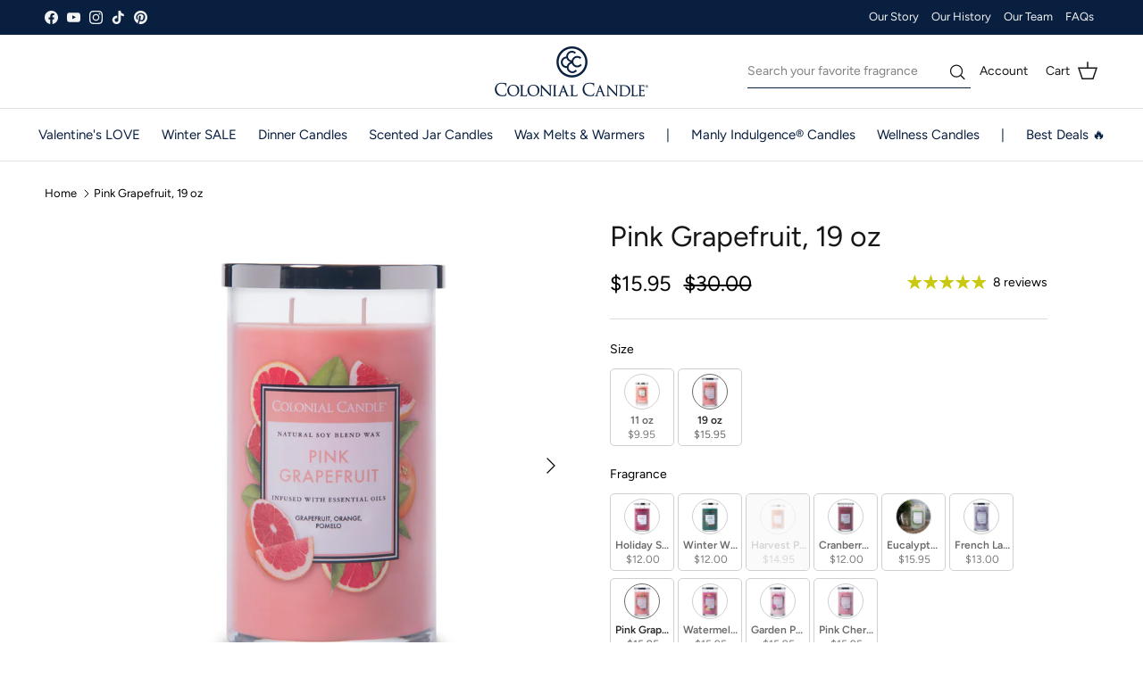

--- FILE ---
content_type: text/css
request_url: https://colonialcandle.com/cdn/shop/t/119/assets/custom.css?v=130133176194003409851759232952
body_size: 901
content:
.product-grid .innerer{min-height:78px}.navigation .navigation__tier-2-container{background:#f1f2f2!important}.ctm_btn{text-align:center;padding:5px 10px;background:#e1b77e}.text-bigger-large{font-size:14px}.pd_variant_option-height{margin-top:7px}.pd_variant_option{position:relative;max-width:100%;display:flex;flex-wrap:wrap;display:none}.pd_variant_option label{width:100%;text-align:left;margin:0;font-size:14px;color:#121212}.pd_variant_option select{width:100%;max-width:100%;border:#eeeeee solid 1px;background:transparent;border-radius:4px;margin-bottom:0;padding:15px 50px 15px 15px;appearance:none;-webkit-appearance:none;font-size:15px}.pd_variant_option svg{position:absolute;bottom:15px;right:15px;pointer-events:none;width:20px;height:20px}.qty_add_cover{display:flex;align-items:center;justify-content:space-between;margin-top:14px}.qty_inner{background-color:#f5f5f5;border-radius:5px;padding:5px 10px;display:flex;align-items:center;margin-right:15px;display:none}.product-card-cart{margin-top:0!important}.qty_inner span{font-size:14px}.qty_input_btn{border:1px solid #e4e4e4;border-radius:4px;display:inline-block;vertical-align:middle;background-color:#fff;display:flex;align-items:center;overflow:hidden;padding:0;margin-left:10px}.qty_input_btn input{background:transparent;color:#232323;background-color:#fff;height:24px;width:24px;display:inline-block;vertical-align:top;margin:0;padding:2px 0;text-align:center;height:auto;border:0;max-width:100%}.qty_btn{display:flex;flex-wrap:wrap;flex-direction:column;align-items:center}.qty_btn button{border:0;background:transparent;height:50%;padding:0 7px}.qty_btn button svg{width:11px;height:11px;display:block;position:relative;top:2px}.qty_input_btn input{outline:none!important;box-shadow:none!important;border:0!important;padding:5px 0}.product-card-cart span.btn span{display:flex;align-items:center;line-height:normal;justify-content:center;white-space:nowrap}.product-card-cart span.btn span svg{height:auto;color:#fff;width:20px;height:19px;margin-right:4px}.product-card-cart span.btn span svg path{fill:#fff}.product-card-cart{width:100%}.product-card-cart span.btn{width:100%;text-align:center;padding:10px;border-radius:5px;background:#091f40}.product-card-cart span.btn.sold-btn{background:#091f40;pointer-events:none;opacity:.5}.video-cover,.video_pd_slider{width:100%}.video_pd_slider video{aspect-ratio:340/605;height:100%;object-fit:cover}.pd_item_details{background-color:#ffffffd9;color:#000;position:absolute;bottom:.5rem;left:.5rem;width:calc(100% - 1rem);-webkit-backdrop-filter:blur(5px);backdrop-filter:blur(5px);text-decoration:none;transition:all .2sease-out;opacity:1;border-radius:5px}.pd_item_details a{padding:.75rem;display:flex}.five-senses-carousel__video-wrap{position:relative}.img_pd_item{width:30%}.text_pd_item{width:70%;padding-left:10px}.text_pd_item h3{margin:0;font-size:14px;text-transform:uppercase;padding-bottom:5px}ul.slick-dots li:only-child{display:none}.video_pd_slider .five-senses-carousel__slide{padding:0 10px}.ctm_mute_btn .mute,.ctm_mute_btn svg,.play_pause_btn svg{width:40px;height:40px;transition:all ease .2s}.ctm_mute_btn.active .unmute{opacity:0}.ctm_mute_btn.active:hover .unmute{opacity:1}.video_product_cover .container{margin:0 auto;padding:0 50px}.pd_badge{position:absolute;top:0;left:0;z-index:1;top:.5rem;left:.5rem;font-size:12px;text-transform:uppercase;font-weight:700;color:#fff;background:#334fb4;padding:1px 6px;letter-spacing:1px}.search_head_custom .main-search__container.container{padding:0!important}.search_head_custom .main-search__form{margin:0 10px 0 auto}.main-search__results{margin:0}.main-search__results__products .product-grid{gap:0;display:flex;justify-content:flex-start;overflow-x:auto}.main-search__results__products .product-grid product-block{min-width:33.33%;padding-right:10px}.main-searchs__results_cover{position:absolute;width:100%;right:0;min-width:470px;background:#fff}.main-search__input-container{background:transparent}input[type=text].main-search__input{padding:8px 30px 8px 0;border-bottom:#091f40 solid 1px;min-width:250px;font-size:14px}input[type=text].main-search__input::-webkit-input-placeholder{color:gray;opacity:1}input[type=text].main-search__input::-moz-placeholder{color:gray;opacity:1}input[type=text].main-search__input:-ms-input-placeholder{color:gray;opacity:1}input[type=text].main-search__input:-moz-placeholder{color:gray;opacity:1}.main-search__button svg.icon{width:20px;height:20px}.main-search__button{right:5px}.main-search__results__products{padding:15px;margin-bottom:0}.main-search__results__products .product-card-cart span.btn span svg{display:none}.main-search__results__pages{padding:0 15px}.main-search__results .main-search__results-all-link{margin:00 15px 15px}.logo-area__right__inner .show-search-link{display:none!important}.text_column_img .column{flex:1 0 0;max-width:100%;min-width:33.33%}@media screen and (max-width:798px){.video_product_cover .container{margin:0 auto;padding:0 20px}.logo-area__left{display:none}.logo-area__middle{margin-left:0}}@media screen and (max-width:750px){.pd_variant_option select{font-size:12px;padding:13px 30px 13px 10px}.pd_variant_option svg{width:13px;height:13px;right:8px;bottom:13px}.qty_inner span{font-size:12px}.qty_input_btn{margin-left:5px}.qty_input_btn input{width:20px;font-size:12px}.qty_inner{margin-right:7px;padding:5px;border-radius:4px}.qty_add_cover{margin-top:4px}.product-card-cart{display:flex;justify-content:flex-end}.video_product_cover .container{margin:0 auto;padding:0 6px}.video_pd_slider .slick-list{padding-right:80px!important}.logo-area__left{display:flex}.search_head_custom{display:none}.tab_header_color .tabs-vsb li a{padding:4px 5px!important;font-size:10px!important;min-width:105px!important;text-align:center}.section-header .main-search__form{margin:60px auto 30px}}@media screen and (min-width:1252px){.logo-area__left__inner .show-search-link{opacity:0}}@media screen and (max-width:1252px){main-search.main-searchs.search_head_custom{display:none}}.product-info-label{font-weight:unset!important}.rates-table{width:100%;border-collapse:collapse;border:2px solid #000}.rates-table th,.rates-table td{width:33.33%;padding:.5rem;border:1px solid #000;text-align:left}.rates-table thead th{background-color:#f2f2f2}.expand-subMenu:focus{position:static;left:auto}.navigation__child-tier.is\2011open{visibility:visible;opacity:1;pointer-events:auto}
/*# sourceMappingURL=/cdn/shop/t/119/assets/custom.css.map?v=130133176194003409851759232952 */


--- FILE ---
content_type: text/css
request_url: https://colonialcandle.com/cdn/shop/t/119/assets/boost-sd-custom.css?v=1768373636677
body_size: -628
content:
/*# sourceMappingURL=/cdn/shop/t/119/assets/boost-sd-custom.css.map?v=1768373636677 */


--- FILE ---
content_type: text/javascript
request_url: https://cdn.starapps.studio/apps/vsk/colonial-candle/data.js
body_size: 16771
content:
"use strict";"undefined"==typeof window.starapps_data&&(window.starapps_data={}),"undefined"==typeof window.starapps_data.product_groups&&(window.starapps_data.product_groups=[{"id":86293,"products_preset_id":12509,"collections_swatch":"first_product_image","group_name":"15 oz MI Adventure Collection_Fragrance","option_name":"Fragrance Name","collections_preset_id":12511,"display_position":"top","products_swatch":"first_product_image","mobile_products_preset_id":12509,"mobile_products_swatch":"first_product_image","mobile_collections_preset_id":12511,"mobile_collections_swatch":"first_product_image","same_products_preset_for_mobile":true,"same_collections_preset_for_mobile":true,"option_values":[{"id":6689457537223,"option_value":"Full Throttle","handle":"127669-manly-indulgence-jar-adventure-collection-full-throttle","published":true,"swatch_src":"No","swatch_value":null}]},{"id":58226,"products_preset_id":12515,"collections_swatch":"first_product_image","group_name":"1909_Fragrance_20 oz","option_name":"Fragrance","collections_preset_id":12511,"display_position":"top","products_swatch":"first_product_image","mobile_products_preset_id":12515,"mobile_products_swatch":"first_product_image","mobile_collections_preset_id":12511,"mobile_collections_swatch":"first_product_image","same_products_preset_for_mobile":false,"same_collections_preset_for_mobile":true,"option_values":[{"id":6562505654471,"option_value":"Oroblanco Citrus","handle":"125862-colonial-candle-jar-1909-oroblanco-citrus","published":true,"swatch_src":"No","swatch_value":null},{"id":6562506342599,"option_value":"Agave Citron","handle":"125865-colonial-candle-jar-1909-agave-citron","published":true,"swatch_src":"No","swatch_value":null},{"id":6562506637511,"option_value":"Coconut Milk \u0026 Lychee","handle":"125867-colonial-candle-jar-1909-coconut-milk-lychee","published":true,"swatch_src":"No","swatch_value":null},{"id":6562507260103,"option_value":"Sandalwood \u0026 Saffron","handle":"125869-colonial-candle-jar-1909-sandalwood-saffron","published":true,"swatch_src":"No","swatch_value":null},{"id":6562507489479,"option_value":"Gardenia Blush","handle":"125872-colonial-candle-jar-1909-gardenia-blush","published":true,"swatch_src":"No","swatch_value":null}]},{"id":4207147,"products_preset_id":12509,"collections_swatch":"first_product_image","group_name":"8oz MI Classic+ Gift Collection_Fragrance","option_name":"Fragrance Name","collections_preset_id":12511,"display_position":"top","products_swatch":"first_product_image","mobile_products_preset_id":12509,"mobile_products_swatch":"first_product_image","mobile_collections_preset_id":12511,"mobile_collections_swatch":"first_product_image","same_products_preset_for_mobile":true,"same_collections_preset_for_mobile":true,"option_values":[{"id":8106126409927,"option_value":"Wingman","handle":"wingman-manly-indulgence-classicplus-gift-collection-8-oz","published":true,"swatch_src":null,"swatch_value":null},{"id":8105975414983,"option_value":"5 O'clock Shadow","handle":"5-oclock-shadow-manly-indulgence-gift-collection-8-oz","published":true,"swatch_src":null,"swatch_value":null},{"id":8106101833927,"option_value":"Last Call","handle":"last-call-manly-indulgence-classicplus-gift-collection-8-oz","published":true,"swatch_src":null,"swatch_value":null},{"id":8106091610311,"option_value":"Bachelor Pad","handle":"bachelor-pad-manly-indulgence-classicplus-gift-collection-8-oz","published":true,"swatch_src":null,"swatch_value":null}]},{"id":43922,"products_preset_id":12509,"collections_swatch":"first_product_image","group_name":"All American_Fragrance","option_name":"Fragrance","collections_preset_id":12511,"display_position":"top","products_swatch":"first_product_image","mobile_products_preset_id":12509,"mobile_products_swatch":"first_product_image","mobile_collections_preset_id":12511,"mobile_collections_swatch":"first_product_image","same_products_preset_for_mobile":true,"same_collections_preset_for_mobile":true,"option_values":[{"id":6189516062919,"option_value":"Oakmoss \u0026 Amber","handle":"127670-manly-indulgence-jar-all-american-oakmoss-amber","published":true,"swatch_src":"No","swatch_value":null},{"id":6189516226759,"option_value":"Spiced Tobacco","handle":"127671-manly-indulgence-jar-all-american-spiced-tobacco","published":true,"swatch_src":"No","swatch_value":null},{"id":6189516423367,"option_value":"Peppered Pine","handle":"127672-manly-indulgence-jar-all-american-peppered-pine","published":true,"swatch_src":"No","swatch_value":null},{"id":6189516521671,"option_value":"Citrus Teakwood","handle":"127673-manly-indulgence-jar-all-american-citrus-teakwood","published":true,"swatch_src":"No","swatch_value":null},{"id":6189516751047,"option_value":"Oud Santal","handle":"127677-manly-indulgence-jar-all-american-oud-santal","published":true,"swatch_src":"No","swatch_value":null},{"id":6189516685511,"option_value":"Patchouli Musk","handle":"127676-manly-indulgence-jar-all-american-patchouli-musk","published":true,"swatch_src":"No","swatch_value":null},{"id":6189516882119,"option_value":"Hemp \u0026 Earl Grey","handle":"127678-manly-indulgence-jar-all-american-hemp-earl-grey","published":true,"swatch_src":"No","swatch_value":null},{"id":6189517144263,"option_value":"Vanilla \u0026 Warm Tobacco","handle":"127679-manly-indulgence-jar-all-american-vanilla-warm-tobacco","published":true,"swatch_src":"No","swatch_value":null},{"id":6189517275335,"option_value":"Juniper Cypress","handle":"127680-manly-indulgence-jar-all-american-juniper-cypress","published":true,"swatch_src":"No","swatch_value":null},{"id":6189517439175,"option_value":"Mahogany Leather","handle":"127681-manly-indulgence-jar-all-american-mahogany-leather","published":true,"swatch_src":"No","swatch_value":null}]},{"id":4660729,"products_preset_id":12509,"collections_swatch":"first_product_image","group_name":"Bundles_Fall\u0026Holiday","option_name":"Curated Bundles","collections_preset_id":12511,"display_position":"top","products_swatch":"first_product_image","mobile_products_preset_id":12509,"mobile_products_swatch":"first_product_image","mobile_collections_preset_id":12511,"mobile_collections_swatch":"first_product_image","same_products_preset_for_mobile":true,"same_collections_preset_for_mobile":true,"option_values":[{"id":8220721905863,"option_value":"Bayberry Traditions Set","handle":"bayberry-traditions-bundle","published":true,"swatch_src":null,"swatch_value":null},{"id":8220751298759,"option_value":"Bayberry Festive Essentials Set","handle":"bayberry-festive-essentials-set","published":true,"swatch_src":null,"swatch_value":null},{"id":8225777516743,"option_value":"Holiday Hearth Candle Set","handle":"holiday-hearth-candle-set","published":true,"swatch_src":null,"swatch_value":null},{"id":8231461322951,"option_value":"Holiday Harmony Ovals Set","handle":"holiday-harmony-ovals-set","published":true,"swatch_src":null,"swatch_value":null}]},{"id":88915,"products_preset_id":12509,"collections_swatch":"first_product_image","group_name":"CBCC Desert Collection 14.5 oz_Fragrance","option_name":"Fragrance","collections_preset_id":12511,"display_position":"top","products_swatch":"first_product_image","mobile_products_preset_id":12509,"mobile_products_swatch":"first_product_image","mobile_collections_preset_id":12511,"mobile_collections_swatch":"first_product_image","same_products_preset_for_mobile":true,"same_collections_preset_for_mobile":true,"option_values":[{"id":6689654735047,"option_value":"Prickly Cactus","handle":"127046-colonial-candle-jar-2021-spring-desert-prickly-cactus","published":true,"swatch_src":"No","swatch_value":null},{"id":6689654964423,"option_value":"Mojave Ginger","handle":"127048-colonial-candle-jar-2021-spring-desert-mojave-ginger","published":true,"swatch_src":"No","swatch_value":null}]},{"id":44756,"products_preset_id":12509,"collections_swatch":"first_product_image","group_name":"Celebration Candle","option_name":"","collections_preset_id":12511,"display_position":"top","products_swatch":"first_product_image","mobile_products_preset_id":12509,"mobile_products_swatch":"first_product_image","mobile_collections_preset_id":12511,"mobile_collections_swatch":"first_product_image","same_products_preset_for_mobile":true,"same_collections_preset_for_mobile":true,"option_values":[{"id":8841124931,"option_value":"12\" Advent 4 Pack","handle":"12in-handipt-taper-candle-advent-gift-set","published":true,"swatch_src":"No","swatch_value":null},{"id":8663185027,"option_value":"10\" Bayberry 2 Pack","handle":"bayberry-christmas-taper-kit","published":true,"swatch_src":null,"swatch_value":null}]},{"id":167021,"products_preset_id":12512,"collections_swatch":"first_product_image","group_name":"Classic Cylinder A Size Cranberry Cosmo","option_name":"Size","collections_preset_id":12511,"display_position":"top","products_swatch":"first_product_image","mobile_products_preset_id":1446383,"mobile_products_swatch":"first_product_image","mobile_collections_preset_id":12511,"mobile_collections_swatch":"first_product_image","same_products_preset_for_mobile":false,"same_collections_preset_for_mobile":true,"option_values":[{"id":4737990197336,"option_value":"11 oz","handle":"126390-colonial-candle-jar-core-cranberry-cosmo","published":true,"swatch_src":"No","swatch_value":null},{"id":4737986527320,"option_value":"19 oz","handle":"126377-colonial-candle-jar-core-cranberry-cosmo","published":true,"swatch_src":"No","swatch_value":null}]},{"id":6455042,"products_preset_id":1393538,"collections_swatch":"first_product_image","group_name":"Classic Cylinder A Size Harvest Pumpkin","option_name":"Size","collections_preset_id":12511,"display_position":"top","products_swatch":"first_product_image","mobile_products_preset_id":1446383,"mobile_products_swatch":"first_product_image","mobile_collections_preset_id":12511,"mobile_collections_swatch":"first_product_image","same_products_preset_for_mobile":false,"same_collections_preset_for_mobile":true,"option_values":[{"id":4737993703512,"option_value":"19 oz","handle":"126413-colonial-candle-2020-harvest-pumpkin","published":true,"swatch_src":null,"swatch_value":null}]},{"id":167009,"products_preset_id":1393538,"collections_swatch":"first_product_image","group_name":"Classic Cylinder A Size Holiday Sparkle","option_name":"Size","collections_preset_id":12511,"display_position":"top","products_swatch":"first_product_image","mobile_products_preset_id":1446383,"mobile_products_swatch":"first_product_image","mobile_collections_preset_id":12511,"mobile_collections_swatch":"first_product_image","same_products_preset_for_mobile":false,"same_collections_preset_for_mobile":true,"option_values":[{"id":4737994489944,"option_value":"11 oz","handle":"126671-colonial-candle-2020-harvest-holiday-holiday-sparkle","published":true,"swatch_src":"No","swatch_value":null},{"id":4737994162264,"option_value":"19 oz","handle":"126669-colonial-candle-2020-harvest-holiday-holiday-sparkle","published":true,"swatch_src":"No","swatch_value":null}]},{"id":167035,"products_preset_id":1393538,"collections_swatch":"first_product_image","group_name":"Classic Cylinder A Size Pink Grapefruit","option_name":"Size","collections_preset_id":12510,"display_position":"top","products_swatch":"first_product_image","mobile_products_preset_id":1446383,"mobile_products_swatch":"first_product_image","mobile_collections_preset_id":12510,"mobile_collections_swatch":"first_product_image","same_products_preset_for_mobile":false,"same_collections_preset_for_mobile":true,"option_values":[{"id":4737991606360,"option_value":"11 oz","handle":"126394-colonial-candle-jar-core-pink-grapefruit","published":true,"swatch_src":"No","swatch_value":null},{"id":4737987739736,"option_value":"19 oz","handle":"126381-colonial-candle-jar-core-pink-grapefruit","published":true,"swatch_src":"No","swatch_value":null}]},{"id":167011,"products_preset_id":1393538,"collections_swatch":"first_product_image","group_name":"Classic Cylinder A Size Winter Woods","option_name":"Size","collections_preset_id":12511,"display_position":"top","products_swatch":"first_product_image","mobile_products_preset_id":1446383,"mobile_products_swatch":"first_product_image","mobile_collections_preset_id":12511,"mobile_collections_swatch":"first_product_image","same_products_preset_for_mobile":false,"same_collections_preset_for_mobile":true,"option_values":[{"id":4737994358872,"option_value":"19 oz","handle":"126670-colonial-candle-2020-harvest-holiday-winter-woods","published":true,"swatch_src":"No","swatch_value":null}]},{"id":167041,"products_preset_id":1393538,"collections_swatch":"first_product_image","group_name":"Classic Cylinder B 11oz Fragrance","option_name":"Fragrance","collections_preset_id":12511,"display_position":"top","products_swatch":"first_product_image","mobile_products_preset_id":1446383,"mobile_products_swatch":"first_product_image","mobile_collections_preset_id":12511,"mobile_collections_swatch":"first_product_image","same_products_preset_for_mobile":false,"same_collections_preset_for_mobile":true,"option_values":[{"id":4737994489944,"option_value":"Holiday Sparkle","handle":"126671-colonial-candle-2020-harvest-holiday-holiday-sparkle","published":true,"swatch_src":"No","swatch_value":null},{"id":4737990197336,"option_value":"Cranberry Cosmo","handle":"126390-colonial-candle-jar-core-cranberry-cosmo","published":true,"swatch_src":"No","swatch_value":null},{"id":4737991606360,"option_value":"Pink Grapefruit","handle":"126394-colonial-candle-jar-core-pink-grapefruit","published":true,"swatch_src":"No","swatch_value":null}]},{"id":167037,"products_preset_id":1393538,"collections_swatch":"first_product_image","group_name":"Classic Cylinder B 19oz Fragrance","option_name":"Fragrance","collections_preset_id":12511,"display_position":"top","products_swatch":"first_product_image","mobile_products_preset_id":1446383,"mobile_products_swatch":"first_product_image","mobile_collections_preset_id":12511,"mobile_collections_swatch":"first_product_image","same_products_preset_for_mobile":false,"same_collections_preset_for_mobile":true,"option_values":[{"id":4737994162264,"option_value":"Holiday Sparkle","handle":"126669-colonial-candle-2020-harvest-holiday-holiday-sparkle","published":true,"swatch_src":"No","swatch_value":null},{"id":4737994358872,"option_value":"Winter Woods","handle":"126670-colonial-candle-2020-harvest-holiday-winter-woods","published":true,"swatch_src":"No","swatch_value":null},{"id":4737993703512,"option_value":"Harvest Pumpkin","handle":"126413-colonial-candle-2020-harvest-pumpkin","published":true,"swatch_src":"No","swatch_value":null},{"id":4737986527320,"option_value":"Cranberry Cosmo","handle":"126377-colonial-candle-jar-core-cranberry-cosmo","published":true,"swatch_src":"No","swatch_value":null},{"id":4737986887768,"option_value":"Eucalyptus Mint","handle":"126378-colonial-candle-jar-core-eucalyptus-mint","published":true,"swatch_src":"No","swatch_value":null},{"id":4737987248216,"option_value":"French Lavender","handle":"126379-colonial-candle-jar-core-french-lavender","published":true,"swatch_src":"No","swatch_value":null},{"id":4737987739736,"option_value":"Pink Grapefruit","handle":"126381-colonial-candle-jar-core-pink-grapefruit","published":true,"swatch_src":"No","swatch_value":null},{"id":4737988624472,"option_value":"Watermelon Lemonade","handle":"126384-colonial-candle-jar-core-watermelon-lemonade","published":true,"swatch_src":"No","swatch_value":null},{"id":4737994948696,"option_value":"Garden Peony","handle":"126813-colonial-candle-jar-core-garden-peony","published":true,"swatch_src":"No","swatch_value":null},{"id":4737995472984,"option_value":"Pink Cherry Blossom","handle":"126814-colonial-candle-core-cherry-blossom","published":true,"swatch_src":"No","swatch_value":null}]},{"id":167013,"products_preset_id":12509,"collections_swatch":"first_product_image","group_name":"Classic Cylinder_Size_French Lavender","option_name":"Size","collections_preset_id":12511,"display_position":"top","products_swatch":"first_product_image","mobile_products_preset_id":12509,"mobile_products_swatch":"first_product_image","mobile_collections_preset_id":12511,"mobile_collections_swatch":"first_product_image","same_products_preset_for_mobile":true,"same_collections_preset_for_mobile":true,"option_values":[{"id":4737987248216,"option_value":"19 oz","handle":"126379-colonial-candle-jar-core-french-lavender","published":true,"swatch_src":"No","swatch_value":null}]},{"id":167028,"products_preset_id":12509,"collections_swatch":"first_product_image","group_name":"Classic Cylinder_Size_Garden Peony","option_name":"Size","collections_preset_id":12511,"display_position":"top","products_swatch":"first_product_image","mobile_products_preset_id":12509,"mobile_products_swatch":"first_product_image","mobile_collections_preset_id":12511,"mobile_collections_swatch":"first_product_image","same_products_preset_for_mobile":true,"same_collections_preset_for_mobile":true,"option_values":[{"id":4737994948696,"option_value":"19 oz","handle":"126813-colonial-candle-jar-core-garden-peony","published":true,"swatch_src":"No","swatch_value":null}]},{"id":167033,"products_preset_id":12509,"collections_swatch":"first_product_image","group_name":"Classic Cylinder_Size_Watermelon Lemonade","option_name":"Size","collections_preset_id":12511,"display_position":"top","products_swatch":"first_product_image","mobile_products_preset_id":12509,"mobile_products_swatch":"first_product_image","mobile_collections_preset_id":12511,"mobile_collections_swatch":"first_product_image","same_products_preset_for_mobile":true,"same_collections_preset_for_mobile":true,"option_values":[{"id":4737988624472,"option_value":"19 oz","handle":"126384-colonial-candle-jar-core-watermelon-lemonade","published":true,"swatch_src":"No","swatch_value":null}]},{"id":21332,"products_preset_id":12509,"collections_swatch":"first_product_image","group_name":"Classic Melts","option_name":"Fragrance","collections_preset_id":12511,"display_position":"top","products_swatch":"first_product_image","mobile_products_preset_id":12509,"mobile_products_swatch":"first_product_image","mobile_collections_preset_id":12511,"mobile_collections_swatch":"first_product_image","same_products_preset_for_mobile":true,"same_collections_preset_for_mobile":true,"option_values":[{"id":4766050418776,"option_value":"Apple Allspice","handle":"126430-colonial-candle-wax-melt-colonial-classic-wax-melts-apple-allspice","published":true,"swatch_src":"No","swatch_value":null},{"id":4766050910296,"option_value":"Harvest Pumpkin","handle":"126820-colonial-candle-wax-melt-colonial-classic-wax-melts-harvest-pumpkin","published":true,"swatch_src":"No","swatch_value":null},{"id":4766050287704,"option_value":"Salted Caramel","handle":"126427-colonial-candle-wax-melt-colonial-classic-wax-melts-salted-caramel","published":true,"swatch_src":"No","swatch_value":null},{"id":4766050648152,"option_value":"Cranberry Cosmo","handle":"126440-colonial-candle-wax-melt-colonial-classic-wax-melts-cranberry-cosmo","published":true,"swatch_src":"No","swatch_value":null},{"id":8368045916359,"option_value":"Assorted pack of  4","handle":"colonial-classic-melts-4-pack","published":true,"swatch_src":null,"swatch_value":null}]},{"id":6449731,"products_preset_id":1393538,"collections_swatch":"first_product_image","group_name":"DinnerCandle_Classic_A_10in_Pack_CCgreen","option_name":"Pack of","collections_preset_id":null,"display_position":"top","products_swatch":"first_product_image","mobile_products_preset_id":1393538,"mobile_products_swatch":"first_product_image","mobile_collections_preset_id":null,"mobile_collections_swatch":"first_product_image","same_products_preset_for_mobile":true,"same_collections_preset_for_mobile":true,"option_values":[{"id":7181911654599,"option_value":"6 pack","handle":"10in-classic-taper-candle-green-6-pk","published":true,"swatch_src":null,"swatch_value":null},{"id":7238530269383,"option_value":"12 pack","handle":"10in-classic-taper-candle-colonialgreen","published":true,"swatch_src":null,"swatch_value":null}]},{"id":6449726,"products_preset_id":1393538,"collections_swatch":"first_product_image","group_name":"DinnerCandle_Classic_A_10in_Pack_Evergreen","option_name":"Pack of","collections_preset_id":null,"display_position":"top","products_swatch":"first_product_image","mobile_products_preset_id":1446383,"mobile_products_swatch":"first_product_image","mobile_collections_preset_id":null,"mobile_collections_swatch":"first_product_image","same_products_preset_for_mobile":false,"same_collections_preset_for_mobile":true,"option_values":[{"id":7181911589063,"option_value":"6 pack","handle":"10in-classic-taper-candle-evergreen-6-pk","published":true,"swatch_src":null,"swatch_value":null},{"id":8143234115,"option_value":"12 pack","handle":"10in-classic-taper-candle-evergreen","published":true,"swatch_src":null,"swatch_value":null}]},{"id":6449720,"products_preset_id":1393538,"collections_swatch":"first_product_image","group_name":"DinnerCandle_Classic_A_10in_Pack_Ivory","option_name":"Pack of","collections_preset_id":12511,"display_position":"top","products_swatch":"first_product_image","mobile_products_preset_id":1393538,"mobile_products_swatch":"first_product_image","mobile_collections_preset_id":12511,"mobile_collections_swatch":"first_product_image","same_products_preset_for_mobile":true,"same_collections_preset_for_mobile":true,"option_values":[{"id":7181911752903,"option_value":"6 pack","handle":"10in-classic-taper-candle-ivory-6-pk","published":true,"swatch_src":null,"swatch_value":null},{"id":8143235779,"option_value":"12 pack","handle":"10in-classic-taper-candle-ivory","published":true,"swatch_src":null,"swatch_value":null}]},{"id":6449729,"products_preset_id":1393538,"collections_swatch":"first_product_image","group_name":"DinnerCandle_Classic_A_10in_Pack_Red","option_name":"Pack of","collections_preset_id":null,"display_position":"top","products_swatch":"first_product_image","mobile_products_preset_id":1393538,"mobile_products_swatch":"first_product_image","mobile_collections_preset_id":null,"mobile_collections_swatch":"first_product_image","same_products_preset_for_mobile":true,"same_collections_preset_for_mobile":true,"option_values":[{"id":7181911851207,"option_value":"6 pack","handle":"10in-classic-taper-candle-red-6-pk","published":true,"swatch_src":null,"swatch_value":null},{"id":8143235075,"option_value":"12 pack","handle":"10in-classic-taper-candle-red","published":true,"swatch_src":null,"swatch_value":null}]},{"id":6449728,"products_preset_id":1393538,"collections_swatch":"first_product_image","group_name":"DinnerCandle_Classic_A_10in_Pack_TradCranberry","option_name":"Pack of","collections_preset_id":null,"display_position":"top","products_swatch":"first_product_image","mobile_products_preset_id":1393538,"mobile_products_swatch":"first_product_image","mobile_collections_preset_id":null,"mobile_collections_swatch":"first_product_image","same_products_preset_for_mobile":true,"same_collections_preset_for_mobile":true,"option_values":[{"id":7181911916743,"option_value":"6 pack","handle":"10in-classic-taper-candle-traditional-cranberry-6-pk","published":true,"swatch_src":null,"swatch_value":null},{"id":7238530662599,"option_value":"12 pack","handle":"10in-classic-taper-candle-traditionalcranberry","published":true,"swatch_src":null,"swatch_value":null}]},{"id":6449725,"products_preset_id":1393538,"collections_swatch":"first_product_image","group_name":"DinnerCandle_Classic_A_10in_Pack_White","option_name":"Pack of","collections_preset_id":null,"display_position":"top","products_swatch":"first_product_image","mobile_products_preset_id":1393538,"mobile_products_swatch":"first_product_image","mobile_collections_preset_id":null,"mobile_collections_swatch":"first_product_image","same_products_preset_for_mobile":true,"same_collections_preset_for_mobile":true,"option_values":[{"id":7181912015047,"option_value":"6 pack","handle":"10in-classic-taper-candle-white-6-pk","published":true,"swatch_src":null,"swatch_value":null},{"id":8143233795,"option_value":"12 pack","handle":"10in-classic-taper-candle-white","published":true,"swatch_src":null,"swatch_value":null}]},{"id":167690,"products_preset_id":1393538,"collections_swatch":"first_product_image","group_name":"DinnerCandle_Classic_B_Size_Amber","option_name":"Size","collections_preset_id":12511,"display_position":"top","products_swatch":"first_product_image","mobile_products_preset_id":1393538,"mobile_products_swatch":"first_product_image","mobile_collections_preset_id":12511,"mobile_collections_swatch":"first_product_image","same_products_preset_for_mobile":true,"same_collections_preset_for_mobile":true,"option_values":[{"id":7238531973319,"option_value":"8 In","handle":"8in-classic-taper-candle-amber","published":true,"swatch_src":"No","swatch_value":null},{"id":7220486471879,"option_value":"10 In","handle":"10in-classic-taper-candle-amber","published":true,"swatch_src":"No","swatch_value":null},{"id":7238530957511,"option_value":"12 In","handle":"12in-classic-taper-candle-amber","published":true,"swatch_src":"No","swatch_value":null}]},{"id":167692,"products_preset_id":1393538,"collections_swatch":"first_product_image","group_name":"DinnerCandle_Classic_B_Size_Black","option_name":"Size","collections_preset_id":12511,"display_position":"top","products_swatch":"first_product_image","mobile_products_preset_id":1393538,"mobile_products_swatch":"first_product_image","mobile_collections_preset_id":12511,"mobile_collections_swatch":"first_product_image","same_products_preset_for_mobile":true,"same_collections_preset_for_mobile":true,"option_values":[{"id":8143195907,"option_value":"8 In","handle":"8in-classic-taper-candle-black","published":true,"swatch_src":"No","swatch_value":null},{"id":8143234755,"option_value":"10 In","handle":"10in-classic-taper-candle-black","published":true,"swatch_src":"No","swatch_value":null},{"id":8143249987,"option_value":"12 In","handle":"12in-classic-taper-candle-black","published":true,"swatch_src":"No","swatch_value":null}]},{"id":4189857,"products_preset_id":1393538,"collections_swatch":"first_product_image","group_name":"DinnerCandle_Classic_B_Size_Caramel","option_name":"Size","collections_preset_id":12511,"display_position":"top","products_swatch":"first_product_image","mobile_products_preset_id":1393538,"mobile_products_swatch":"first_product_image","mobile_collections_preset_id":12511,"mobile_collections_swatch":"first_product_image","same_products_preset_for_mobile":true,"same_collections_preset_for_mobile":true,"option_values":[{"id":8071821295815,"option_value":"8 Inch","handle":"caramel-classic-dinner-candle-8-inch-12-pack","published":true,"swatch_src":null,"swatch_value":null},{"id":8071821164743,"option_value":"10 Inch","handle":"caramel-classic-dinner-candle-10-inch-12-pack","published":true,"swatch_src":null,"swatch_value":null},{"id":8071810285767,"option_value":"12 Inch","handle":"caramel-classic-dinner-candle-12-inch-12-pack","published":true,"swatch_src":null,"swatch_value":null}]},{"id":167697,"products_preset_id":1393538,"collections_swatch":"first_product_image","group_name":"DinnerCandle_Classic_B_Size_CCGreen","option_name":"Size","collections_preset_id":12511,"display_position":"top","products_swatch":"first_product_image","mobile_products_preset_id":1393538,"mobile_products_swatch":"first_product_image","mobile_collections_preset_id":12511,"mobile_collections_swatch":"first_product_image","same_products_preset_for_mobile":true,"same_collections_preset_for_mobile":true,"option_values":[{"id":8662406595,"option_value":"8 In","handle":"8in-classic-taper-candle-colonial-green","published":true,"swatch_src":"No","swatch_value":null},{"id":7238530269383,"option_value":"10 In","handle":"10in-classic-taper-candle-colonialgreen","published":true,"swatch_src":"No","swatch_value":null},{"id":7220486570183,"option_value":"12 In","handle":"12in-classic-taper-candle-colonialgreen","published":true,"swatch_src":"No","swatch_value":null}]},{"id":167695,"products_preset_id":1393538,"collections_swatch":"first_product_image","group_name":"DinnerCandle_Classic_B_Size_CoastalBlue","option_name":"Size","collections_preset_id":12511,"display_position":"top","products_swatch":"first_product_image","mobile_products_preset_id":1393538,"mobile_products_swatch":"first_product_image","mobile_collections_preset_id":12511,"mobile_collections_swatch":"first_product_image","same_products_preset_for_mobile":true,"same_collections_preset_for_mobile":true,"option_values":[{"id":7424926875847,"option_value":"8 In","handle":"8in-classic-taper-candle-coastal-blue","published":true,"swatch_src":"No","swatch_value":null},{"id":7238530203847,"option_value":"10 In","handle":"10in-classic-taper-candle-coastal-blue","published":true,"swatch_src":"No","swatch_value":null},{"id":8143251779,"option_value":"12 In","handle":"12in-classic-taper-candle-coastalblue","published":true,"swatch_src":"No","swatch_value":null}]},{"id":167699,"products_preset_id":1393538,"collections_swatch":"first_product_image","group_name":"DinnerCandle_Classic_B_Size_Evergreen","option_name":"Size","collections_preset_id":12511,"display_position":"top","products_swatch":"first_product_image","mobile_products_preset_id":1446383,"mobile_products_swatch":"first_product_image","mobile_collections_preset_id":12511,"mobile_collections_swatch":"first_product_image","same_products_preset_for_mobile":false,"same_collections_preset_for_mobile":true,"option_values":[{"id":8143195011,"option_value":"8 In","handle":"8in-classic-taper-candle-evergreen","published":true,"swatch_src":"No","swatch_value":null},{"id":8143234115,"option_value":"10 In","handle":"10in-classic-taper-candle-evergreen","published":true,"swatch_src":"No","swatch_value":null},{"id":8143249155,"option_value":"12 In","handle":"12in-classic-taper-candle-evergreen","published":true,"swatch_src":"No","swatch_value":null}]},{"id":167701,"products_preset_id":1393538,"collections_swatch":"first_product_image","group_name":"DinnerCandle_Classic_B_Size_Indigo","option_name":"Size","collections_preset_id":12511,"display_position":"top","products_swatch":"first_product_image","mobile_products_preset_id":1393538,"mobile_products_swatch":"first_product_image","mobile_collections_preset_id":12511,"mobile_collections_swatch":"first_product_image","same_products_preset_for_mobile":true,"same_collections_preset_for_mobile":true,"option_values":[{"id":8143195395,"option_value":"8 In","handle":"8in-classic-taper-candle-indigo","published":true,"swatch_src":"No","swatch_value":null},{"id":7238530400455,"option_value":"10 In","handle":"10in-classic-taper-candle-indigo","published":true,"swatch_src":"No","swatch_value":null},{"id":8143249411,"option_value":"12 In","handle":"12in-classic-taper-candle-indigo","published":true,"swatch_src":"No","swatch_value":null}]},{"id":167702,"products_preset_id":1393538,"collections_swatch":"first_product_image","group_name":"DinnerCandle_Classic_B_Size_Ivory","option_name":"Size","collections_preset_id":12511,"display_position":"top","products_swatch":"first_product_image","mobile_products_preset_id":1393538,"mobile_products_swatch":"first_product_image","mobile_collections_preset_id":12511,"mobile_collections_swatch":"first_product_image","same_products_preset_for_mobile":true,"same_collections_preset_for_mobile":true,"option_values":[{"id":8143196931,"option_value":"8 In","handle":"8in-classic-taper-candle-ivory","published":true,"swatch_src":"No","swatch_value":null},{"id":8143235779,"option_value":"10 In","handle":"10in-classic-taper-candle-ivory","published":true,"swatch_src":"No","swatch_value":null},{"id":8143251011,"option_value":"12 In","handle":"12in-classic-taper-candle-ivory","published":true,"swatch_src":"No","swatch_value":null}]},{"id":167703,"products_preset_id":1393538,"collections_swatch":"first_product_image","group_name":"DinnerCandle_Classic_B_Size_Limoncello","option_name":"Size","collections_preset_id":12511,"display_position":"top","products_swatch":"first_product_image","mobile_products_preset_id":1393538,"mobile_products_swatch":"first_product_image","mobile_collections_preset_id":12511,"mobile_collections_swatch":"first_product_image","same_products_preset_for_mobile":true,"same_collections_preset_for_mobile":true,"option_values":[{"id":7238532006087,"option_value":"8 In","handle":"8in-classic-taper-candle-limoncello","published":true,"swatch_src":"No","swatch_value":null},{"id":7238530498759,"option_value":"10 In","handle":"10in-classic-taper-candle-limoncello","published":true,"swatch_src":"No","swatch_value":null},{"id":8143249091,"option_value":"12 In","handle":"12in-classic-taper-candle-limoncello","published":true,"swatch_src":"No","swatch_value":null}]},{"id":6449976,"products_preset_id":1393538,"collections_swatch":"first_product_image","group_name":"DinnerCandle_Classic_B_Size_Mocha","option_name":"Size","collections_preset_id":12511,"display_position":"top","products_swatch":"first_product_image","mobile_products_preset_id":1393538,"mobile_products_swatch":"first_product_image","mobile_collections_preset_id":12511,"mobile_collections_swatch":"first_product_image","same_products_preset_for_mobile":true,"same_collections_preset_for_mobile":true,"option_values":[{"id":8412550103239,"option_value":"8 Inch","handle":"8-inch-mocha-classic-dinner-candle-12-pack","published":true,"swatch_src":null,"swatch_value":null},{"id":8412538667207,"option_value":"10 Inch","handle":"10-inch-mocha-classic-dinner-candle-12-pack","published":true,"swatch_src":null,"swatch_value":null},{"id":8412516810951,"option_value":"12 Inch","handle":"12-inch-mocha-classic-dinner-candle-12-pack","published":true,"swatch_src":null,"swatch_value":null}]},{"id":167704,"products_preset_id":1393538,"collections_swatch":"first_product_image","group_name":"DinnerCandle_Classic_B_Size_Mulberry","option_name":"Size","collections_preset_id":12511,"display_position":"top","products_swatch":"first_product_image","mobile_products_preset_id":1393538,"mobile_products_swatch":"first_product_image","mobile_collections_preset_id":12511,"mobile_collections_swatch":"first_product_image","same_products_preset_for_mobile":true,"same_collections_preset_for_mobile":true,"option_values":[{"id":7424927203527,"option_value":"8 In","handle":"8in-classic-taper-candle-mulberry","published":true,"swatch_src":"No","swatch_value":null},{"id":8143235971,"option_value":"10 In","handle":"10in-classic-taper-candle-mulberry","published":true,"swatch_src":"No","swatch_value":null},{"id":7424925597895,"option_value":"12 In","handle":"12in-classic-taper-candle-mulberry","published":true,"swatch_src":"No","swatch_value":null}]},{"id":6449977,"products_preset_id":1393538,"collections_swatch":"first_product_image","group_name":"DinnerCandle_Classic_B_Size_PersianPink","option_name":"Size","collections_preset_id":null,"display_position":"top","products_swatch":"first_product_image","mobile_products_preset_id":1393538,"mobile_products_swatch":"first_product_image","mobile_collections_preset_id":null,"mobile_collections_swatch":"first_product_image","same_products_preset_for_mobile":true,"same_collections_preset_for_mobile":true,"option_values":[{"id":7848016838855,"option_value":"8 Inch","handle":"8inch-classic-candle-persian-pink-12-pack","published":true,"swatch_src":null,"swatch_value":null},{"id":7848013267143,"option_value":"10 Inch","handle":"10in-classic-candle-persian-pink-12-pack","published":true,"swatch_src":null,"swatch_value":null},{"id":7845137023175,"option_value":"12 Inch","handle":"12in-classic-candle-persian-pink-12-pack","published":true,"swatch_src":null,"swatch_value":null}]},{"id":167708,"products_preset_id":1393538,"collections_swatch":"first_product_image","group_name":"DinnerCandle_Classic_B_Size_Pumpkin","option_name":"Size","collections_preset_id":12511,"display_position":"top","products_swatch":"first_product_image","mobile_products_preset_id":1393538,"mobile_products_swatch":"first_product_image","mobile_collections_preset_id":12511,"mobile_collections_swatch":"first_product_image","same_products_preset_for_mobile":true,"same_collections_preset_for_mobile":true,"option_values":[{"id":7424927236295,"option_value":"8 In","handle":"8in-classic-taper-candle-pumpkin","published":true,"swatch_src":"No","swatch_value":null},{"id":7238530597063,"option_value":"10 In","handle":"10in-classic-taper-candle-pumpkin","published":true,"swatch_src":"No","swatch_value":null},{"id":7238531186887,"option_value":"12 In","handle":"12in-classic-taper-candle-pumpkin","published":true,"swatch_src":"No","swatch_value":null}]},{"id":167709,"products_preset_id":1393538,"collections_swatch":"first_product_image","group_name":"DinnerCandle_Classic_B_Size_Red","option_name":"Size","collections_preset_id":12511,"display_position":"top","products_swatch":"first_product_image","mobile_products_preset_id":1393538,"mobile_products_swatch":"first_product_image","mobile_collections_preset_id":12511,"mobile_collections_swatch":"first_product_image","same_products_preset_for_mobile":true,"same_collections_preset_for_mobile":true,"option_values":[{"id":7238532104391,"option_value":"8 In","handle":"8in-classic-taper-candle-red","published":true,"swatch_src":"No","swatch_value":null},{"id":8143235075,"option_value":"10 In","handle":"10in-classic-taper-candle-red","published":true,"swatch_src":"No","swatch_value":null},{"id":7238531252423,"option_value":"12 In","handle":"12in-classic-taper-candle-red","published":true,"swatch_src":"No","swatch_value":null}]},{"id":167713,"products_preset_id":1393538,"collections_swatch":"first_product_image","group_name":"DinnerCandle_Classic_B_Size_TradCranberry","option_name":"Size","collections_preset_id":12511,"display_position":"top","products_swatch":"first_product_image","mobile_products_preset_id":1393538,"mobile_products_swatch":"first_product_image","mobile_collections_preset_id":12511,"mobile_collections_swatch":"first_product_image","same_products_preset_for_mobile":true,"same_collections_preset_for_mobile":true,"option_values":[{"id":8143195523,"option_value":"8 In","handle":"8in-classic-taper-candle-traditionalcranberry","published":true,"swatch_src":"No","swatch_value":null},{"id":7238530662599,"option_value":"10 In","handle":"10in-classic-taper-candle-traditionalcranberry","published":true,"swatch_src":"No","swatch_value":null},{"id":7238531350727,"option_value":"12 In","handle":"12in-classic-taper-candle-traditionalcranberry","published":true,"swatch_src":"No","swatch_value":null}]},{"id":167714,"products_preset_id":1393538,"collections_swatch":"first_product_image","group_name":"DinnerCandle_Classic_B_Size_Wedgewood","option_name":"Size","collections_preset_id":12511,"display_position":"top","products_swatch":"first_product_image","mobile_products_preset_id":1393538,"mobile_products_swatch":"first_product_image","mobile_collections_preset_id":12511,"mobile_collections_swatch":"first_product_image","same_products_preset_for_mobile":true,"same_collections_preset_for_mobile":true,"option_values":[{"id":7238532268231,"option_value":"8 In","handle":"8in-classic-taper-candle-wedgewood","published":true,"swatch_src":"No","swatch_value":null},{"id":6978003796167,"option_value":"10 In","handle":"10in-classic-taper-candle-wedgewood","published":true,"swatch_src":null,"swatch_value":null},{"id":7238531449031,"option_value":"12 In","handle":"12in-classic-taper-candle-wedgewood","published":true,"swatch_src":"No","swatch_value":null}]},{"id":6449974,"products_preset_id":1393538,"collections_swatch":"first_product_image","group_name":"DinnerCandle_Classic_B_Size_White","option_name":"Size","collections_preset_id":12511,"display_position":"top","products_swatch":"first_product_image","mobile_products_preset_id":1393538,"mobile_products_swatch":"first_product_image","mobile_collections_preset_id":12511,"mobile_collections_swatch":"first_product_image","same_products_preset_for_mobile":true,"same_collections_preset_for_mobile":true,"option_values":[{"id":3787180277848,"option_value":"8 Inch","handle":"8in-classic-taper-candle-white","published":true,"swatch_src":null,"swatch_value":null},{"id":8143233795,"option_value":"10 Inch","handle":"10in-classic-taper-candle-white","published":true,"swatch_src":null,"swatch_value":null},{"id":8143248835,"option_value":"12 Inch","handle":"12in-classic-taper-candle-white","published":true,"swatch_src":null,"swatch_value":null}]},{"id":167748,"products_preset_id":12517,"collections_swatch":"first_product_image","group_name":"DinnerCandle_Classic_C_10In_12pack_Color","option_name":"Explore in other colors..","collections_preset_id":12511,"display_position":"top","products_swatch":"custom_swatch","mobile_products_preset_id":12517,"mobile_products_swatch":"custom_swatch","mobile_collections_preset_id":12511,"mobile_collections_swatch":"first_product_image","same_products_preset_for_mobile":true,"same_collections_preset_for_mobile":true,"option_values":[{"id":8143233795,"option_value":"White","handle":"10in-classic-taper-candle-white","published":true,"swatch_src":"color","swatch_value":"#FFFFFF"},{"id":8143235779,"option_value":"Ivory","handle":"10in-classic-taper-candle-ivory","published":true,"swatch_src":"color","swatch_value":"#FBE9C1"},{"id":8412538667207,"option_value":"Mocha (New)","handle":"10-inch-mocha-classic-dinner-candle-12-pack","published":true,"swatch_src":"color","swatch_value":"#A47F64"},{"id":8071821164743,"option_value":"Caramel (2024 favorite)","handle":"caramel-classic-dinner-candle-10-inch-12-pack","published":true,"swatch_src":"color","swatch_value":"#EE9E32"},{"id":7238530597063,"option_value":"Pumpkin","handle":"10in-classic-taper-candle-pumpkin","published":true,"swatch_src":"color","swatch_value":"#D76B00"},{"id":8143234755,"option_value":"Black","handle":"10in-classic-taper-candle-black","published":true,"swatch_src":"color","swatch_value":"#000000"},{"id":8143235075,"option_value":"Red","handle":"10in-classic-taper-candle-red","published":true,"swatch_src":"color","swatch_value":"#FF0000"},{"id":8143234115,"option_value":"Evergreen","handle":"10in-classic-taper-candle-evergreen","published":true,"swatch_src":"color","swatch_value":"#003C29"},{"id":8143235971,"option_value":"Mulberry","handle":"10in-classic-taper-candle-mulberry","published":true,"swatch_src":"color","swatch_value":"#872651"},{"id":7220486471879,"option_value":"Amber","handle":"10in-classic-taper-candle-amber","published":true,"swatch_src":"color","swatch_value":"#8A4C1A"},{"id":7238530498759,"option_value":"Limoncello","handle":"10in-classic-taper-candle-limoncello","published":true,"swatch_src":"color","swatch_value":"#F4D185"},{"id":7238530662599,"option_value":"Traditional Cranberry","handle":"10in-classic-taper-candle-traditionalcranberry","published":true,"swatch_src":"color","swatch_value":"#662731"},{"id":7238530400455,"option_value":"Indigo","handle":"10in-classic-taper-candle-indigo","published":true,"swatch_src":"color","swatch_value":"#24344A"},{"id":7238530203847,"option_value":"Coastal Blue","handle":"10in-classic-taper-candle-coastal-blue","published":true,"swatch_src":"color","swatch_value":"#94BAE0"},{"id":7238530269383,"option_value":"Colonial Green","handle":"10in-classic-taper-candle-colonialgreen","published":true,"swatch_src":"color","swatch_value":"#73806E"},{"id":7848013267143,"option_value":"Persian Pink","handle":"10in-classic-candle-persian-pink-12-pack","published":true,"swatch_src":"color","swatch_value":"#E6BCD7"}]},{"id":296831,"products_preset_id":12517,"collections_swatch":"custom_swatch","group_name":"DinnerCandle_Classic_C_10in_6Pack_Color","option_name":"Explore in other colors..","collections_preset_id":12511,"display_position":"top","products_swatch":"custom_swatch","mobile_products_preset_id":12517,"mobile_products_swatch":"custom_swatch","mobile_collections_preset_id":12511,"mobile_collections_swatch":"custom_swatch","same_products_preset_for_mobile":true,"same_collections_preset_for_mobile":true,"option_values":[{"id":7181912015047,"option_value":"White","handle":"10in-classic-taper-candle-white-6-pk","published":true,"swatch_src":"color","swatch_value":"#FFFFFF"},{"id":7181911752903,"option_value":"Ivory","handle":"10in-classic-taper-candle-ivory-6-pk","published":true,"swatch_src":"color","swatch_value":"#FBE9C1"},{"id":7181911851207,"option_value":"Red","handle":"10in-classic-taper-candle-red-6-pk","published":true,"swatch_src":"color","swatch_value":"#FF0000"},{"id":7181911589063,"option_value":"Evergreen","handle":"10in-classic-taper-candle-evergreen-6-pk","published":true,"swatch_src":"color","swatch_value":"#003C29"},{"id":7181911654599,"option_value":"Colonial Green","handle":"10in-classic-taper-candle-green-6-pk","published":true,"swatch_src":"color","swatch_value":"#73806E"},{"id":7181911916743,"option_value":"Traditional Cranberry","handle":"10in-classic-taper-candle-traditional-cranberry-6-pk","published":true,"swatch_src":"color","swatch_value":"#662731"}]},{"id":167761,"products_preset_id":12517,"collections_swatch":"first_product_image","group_name":"DinnerCandle_Classic_C_12In_12pack_Color","option_name":"Explore in other colors..","collections_preset_id":12511,"display_position":"top","products_swatch":"custom_swatch","mobile_products_preset_id":12517,"mobile_products_swatch":"custom_swatch","mobile_collections_preset_id":12511,"mobile_collections_swatch":"first_product_image","same_products_preset_for_mobile":true,"same_collections_preset_for_mobile":true,"option_values":[{"id":8143248835,"option_value":"White","handle":"12in-classic-taper-candle-white","published":true,"swatch_src":"color","swatch_value":"#FFFFFF"},{"id":8143251011,"option_value":"Ivory","handle":"12in-classic-taper-candle-ivory","published":true,"swatch_src":"color","swatch_value":"#FBE9C1"},{"id":8412516810951,"option_value":"Mocha (New)","handle":"12-inch-mocha-classic-dinner-candle-12-pack","published":true,"swatch_src":"color","swatch_value":"#A47F64"},{"id":8071810285767,"option_value":"Caramel (2024 favorite)","handle":"caramel-classic-dinner-candle-12-inch-12-pack","published":true,"swatch_src":"color","swatch_value":"#EE9E32"},{"id":7238531186887,"option_value":"Pumpkin","handle":"12in-classic-taper-candle-pumpkin","published":true,"swatch_src":"color","swatch_value":"#D76B00"},{"id":8143249987,"option_value":"Black","handle":"12in-classic-taper-candle-black","published":true,"swatch_src":"color","swatch_value":"#000000"},{"id":8143249091,"option_value":"Limoncello","handle":"12in-classic-taper-candle-limoncello","published":true,"swatch_src":"color","swatch_value":"#F4D185"},{"id":8143251779,"option_value":"Coastal Blue","handle":"12in-classic-taper-candle-coastalblue","published":true,"swatch_src":"color","swatch_value":"#94BAE0"},{"id":8143249155,"option_value":"Evergreen","handle":"12in-classic-taper-candle-evergreen","published":true,"swatch_src":"color","swatch_value":"#003C29"},{"id":8143249411,"option_value":"Indigo","handle":"12in-classic-taper-candle-indigo","published":true,"swatch_src":"color","swatch_value":"#24344A"},{"id":7220486570183,"option_value":"Colonial Green","handle":"12in-classic-taper-candle-colonialgreen","published":true,"swatch_src":"color","swatch_value":"#73806E"},{"id":7238531350727,"option_value":"Traditional Cranberry","handle":"12in-classic-taper-candle-traditionalcranberry","published":true,"swatch_src":"color","swatch_value":"#662731"},{"id":7238531449031,"option_value":"Wedgewood","handle":"12in-classic-taper-candle-wedgewood","published":true,"swatch_src":"color","swatch_value":"#9EB5CB"},{"id":7238530957511,"option_value":"Amber","handle":"12in-classic-taper-candle-amber","published":true,"swatch_src":"color","swatch_value":"#8A4C1A"},{"id":7424925597895,"option_value":"Mulberry","handle":"12in-classic-taper-candle-mulberry","published":true,"swatch_src":"color","swatch_value":"#872651"},{"id":7238531252423,"option_value":"Red","handle":"12in-classic-taper-candle-red","published":true,"swatch_src":"color","swatch_value":"#FF0000"},{"id":7845137023175,"option_value":"Persian Pink","handle":"12in-classic-candle-persian-pink-12-pack","published":true,"swatch_src":"color","swatch_value":"#E6BCD7"}]},{"id":167739,"products_preset_id":12517,"collections_swatch":"first_product_image","group_name":"DinnerCandle_Classic_C_8In_12pack_Color","option_name":"Explore in other colors..","collections_preset_id":12511,"display_position":"top","products_swatch":"custom_swatch","mobile_products_preset_id":12517,"mobile_products_swatch":"custom_swatch","mobile_collections_preset_id":12511,"mobile_collections_swatch":"first_product_image","same_products_preset_for_mobile":true,"same_collections_preset_for_mobile":true,"option_values":[{"id":3787180277848,"option_value":"White","handle":"8in-classic-taper-candle-white","published":true,"swatch_src":"color","swatch_value":"#FFFFFF"},{"id":8143196931,"option_value":"Ivory","handle":"8in-classic-taper-candle-ivory","published":true,"swatch_src":"color","swatch_value":"#FBE9C1"},{"id":8412550103239,"option_value":"Mocha (New)","handle":"8-inch-mocha-classic-dinner-candle-12-pack","published":true,"swatch_src":"color","swatch_value":"#A47F64"},{"id":8071821295815,"option_value":"Caramel","handle":"caramel-classic-dinner-candle-8-inch-12-pack","published":true,"swatch_src":"color","swatch_value":"#EE9E32"},{"id":7424927236295,"option_value":"Pumpkin","handle":"8in-classic-taper-candle-pumpkin","published":true,"swatch_src":"color","swatch_value":"#D76B00"},{"id":8143195907,"option_value":"Black","handle":"8in-classic-taper-candle-black","published":true,"swatch_src":"color","swatch_value":"#000000"},{"id":8143195011,"option_value":"Evergreen","handle":"8in-classic-taper-candle-evergreen","published":true,"swatch_src":"color","swatch_value":"#003C29"},{"id":7238532104391,"option_value":"Red","handle":"8in-classic-taper-candle-red","published":true,"swatch_src":"color","swatch_value":"#FF0000"},{"id":7848016838855,"option_value":"Persian Pink","handle":"8inch-classic-candle-persian-pink-12-pack","published":true,"swatch_src":"color","swatch_value":"#E6BCD7"},{"id":8662406595,"option_value":"Colonial Green","handle":"8in-classic-taper-candle-colonial-green","published":true,"swatch_src":"color","swatch_value":"#73806E"},{"id":7424926875847,"option_value":"Coastal Blue","handle":"8in-classic-taper-candle-coastal-blue","published":true,"swatch_src":"color","swatch_value":"#94BAE0"},{"id":8143195395,"option_value":"Indigo","handle":"8in-classic-taper-candle-indigo","published":true,"swatch_src":"color","swatch_value":"#24344A"},{"id":7238532006087,"option_value":"Limoncello","handle":"8in-classic-taper-candle-limoncello","published":true,"swatch_src":"color","swatch_value":"#F4D185"},{"id":7238532268231,"option_value":"Wedgewood","handle":"8in-classic-taper-candle-wedgewood","published":true,"swatch_src":"color","swatch_value":"#9EB5CB"},{"id":7238531973319,"option_value":"Amber","handle":"8in-classic-taper-candle-amber","published":true,"swatch_src":"color","swatch_value":"#8A4C1A"},{"id":7424927203527,"option_value":"Mulberry","handle":"8in-classic-taper-candle-mulberry","published":true,"swatch_src":"color","swatch_value":"#872651"},{"id":8143195523,"option_value":"Traditional Cranberry","handle":"8in-classic-taper-candle-traditionalcranberry","published":true,"swatch_src":"color","swatch_value":"#662731"}]},{"id":6533828,"products_preset_id":12509,"collections_swatch":"first_product_image","group_name":"DinnerCandle_Handipt_B_PackOf_Black","option_name":"Pack of","collections_preset_id":12511,"display_position":"top","products_swatch":"first_product_image","mobile_products_preset_id":12509,"mobile_products_swatch":"first_product_image","mobile_collections_preset_id":12511,"mobile_collections_swatch":"first_product_image","same_products_preset_for_mobile":true,"same_collections_preset_for_mobile":true,"option_values":[{"id":8510022746311,"option_value":"2 pack","handle":"10-black-handipt-taper-2-pack","published":true,"swatch_src":null,"swatch_value":null},{"id":8143209603,"option_value":"12 pack","handle":"10in-handipt-taper-candle-black","published":true,"swatch_src":null,"swatch_value":null}]},{"id":167858,"products_preset_id":1393538,"collections_swatch":"first_product_image","group_name":"DinnerCandle_Handipt_B_Size_Amber","option_name":"Size","collections_preset_id":12511,"display_position":"top","products_swatch":"first_product_image","mobile_products_preset_id":1393538,"mobile_products_swatch":"first_product_image","mobile_collections_preset_id":12511,"mobile_collections_swatch":"first_product_image","same_products_preset_for_mobile":true,"same_collections_preset_for_mobile":true,"option_values":[{"id":8143209411,"option_value":"10 Inch","handle":"10in-handipt-taper-candle-amber","published":true,"swatch_src":"No","swatch_value":null},{"id":7238531645639,"option_value":"12 Inch","handle":"12in-handipt-taper-candle-amber","published":true,"swatch_src":"No","swatch_value":null}]},{"id":167868,"products_preset_id":1393538,"collections_swatch":"first_product_image","group_name":"DinnerCandle_Handipt_B_Size_Black","option_name":"Size","collections_preset_id":12511,"display_position":"top","products_swatch":"first_product_image","mobile_products_preset_id":1393538,"mobile_products_swatch":"first_product_image","mobile_collections_preset_id":12511,"mobile_collections_swatch":"first_product_image","same_products_preset_for_mobile":true,"same_collections_preset_for_mobile":true,"option_values":[{"id":8143209603,"option_value":"10 Inch","handle":"10in-handipt-taper-candle-black","published":true,"swatch_src":"No","swatch_value":null},{"id":7311204057287,"option_value":"12 Inch","handle":"12in-handipt-taper-candle-black","published":true,"swatch_src":"No","swatch_value":null}]},{"id":167873,"products_preset_id":1393538,"collections_swatch":"first_product_image","group_name":"DinnerCandle_Handipt_B_Size_CCGreen","option_name":"Size","collections_preset_id":12511,"display_position":"top","products_swatch":"first_product_image","mobile_products_preset_id":1393538,"mobile_products_swatch":"first_product_image","mobile_collections_preset_id":12511,"mobile_collections_swatch":"first_product_image","same_products_preset_for_mobile":true,"same_collections_preset_for_mobile":true,"option_values":[{"id":8143211139,"option_value":"10 Inch","handle":"10in-handipt-taper-candle-colonialgreen","published":true,"swatch_src":"No","swatch_value":null},{"id":7424926122183,"option_value":"12 Inch","handle":"12in-handipt-taper-candle-colonialgreen","published":true,"swatch_src":"No","swatch_value":null}]},{"id":167872,"products_preset_id":1393538,"collections_swatch":"first_product_image","group_name":"DinnerCandle_Handipt_B_Size_CoastalBlue","option_name":"Size","collections_preset_id":12511,"display_position":"top","products_swatch":"first_product_image","mobile_products_preset_id":1393538,"mobile_products_swatch":"first_product_image","mobile_collections_preset_id":12511,"mobile_collections_swatch":"first_product_image","same_products_preset_for_mobile":true,"same_collections_preset_for_mobile":true,"option_values":[{"id":8143211203,"option_value":"10 Inch","handle":"10in-handipt-taper-candle-coastal-blue","published":true,"swatch_src":"No","swatch_value":null},{"id":7424926056647,"option_value":"12 Inch","handle":"12in-handipt-taper-candle-coastal-blue","published":true,"swatch_src":"No","swatch_value":null}]},{"id":167874,"products_preset_id":1393538,"collections_swatch":"first_product_image","group_name":"DinnerCandle_Handipt_B_Size_Evergreen","option_name":"Size","collections_preset_id":12511,"display_position":"top","products_swatch":"first_product_image","mobile_products_preset_id":1393538,"mobile_products_swatch":"first_product_image","mobile_collections_preset_id":12511,"mobile_collections_swatch":"first_product_image","same_products_preset_for_mobile":true,"same_collections_preset_for_mobile":true,"option_values":[{"id":8143208835,"option_value":"10 Inch","handle":"10in-handipt-taper-candle-evergreen","published":true,"swatch_src":"No","swatch_value":null},{"id":8143094915,"option_value":"12 Inch","handle":"12in-handipt-taper-candle-evergreen","published":true,"swatch_src":"No","swatch_value":null}]},{"id":167876,"products_preset_id":1393538,"collections_swatch":"first_product_image","group_name":"DinnerCandle_Handipt_B_Size_Indigo","option_name":"Size","collections_preset_id":12511,"display_position":"top","products_swatch":"first_product_image","mobile_products_preset_id":1393538,"mobile_products_swatch":"first_product_image","mobile_collections_preset_id":12511,"mobile_collections_swatch":"first_product_image","same_products_preset_for_mobile":true,"same_collections_preset_for_mobile":true,"option_values":[{"id":8143209155,"option_value":"10 Inch","handle":"10in-handipt-taper-candle-indigo","published":true,"swatch_src":"No","swatch_value":null},{"id":8143095491,"option_value":"12 Inch","handle":"12in-handipt-taper-candle-indigo","published":true,"swatch_src":"No","swatch_value":null}]},{"id":167877,"products_preset_id":1393538,"collections_swatch":"first_product_image","group_name":"DinnerCandle_Handipt_B_Size_Ivory","option_name":"Size","collections_preset_id":12511,"display_position":"top","products_swatch":"first_product_image","mobile_products_preset_id":1393538,"mobile_products_swatch":"first_product_image","mobile_collections_preset_id":12511,"mobile_collections_swatch":"first_product_image","same_products_preset_for_mobile":true,"same_collections_preset_for_mobile":true,"option_values":[{"id":8143210627,"option_value":"10 Inch","handle":"10in-handipt-taper-candle-ivory","published":true,"swatch_src":"No","swatch_value":null},{"id":7238531743943,"option_value":"12 Inch","handle":"12in-handipt-taper-candle-ivory","published":true,"swatch_src":"No","swatch_value":null}]},{"id":167880,"products_preset_id":1393538,"collections_swatch":"first_product_image","group_name":"DinnerCandle_Handipt_B_Size_Mulberry","option_name":"Size","collections_preset_id":12511,"display_position":"top","products_swatch":"first_product_image","mobile_products_preset_id":1393538,"mobile_products_swatch":"first_product_image","mobile_collections_preset_id":12511,"mobile_collections_swatch":"first_product_image","same_products_preset_for_mobile":true,"same_collections_preset_for_mobile":true,"option_values":[{"id":8143210755,"option_value":"10 Inch","handle":"10in-handipt-taper-candle-mulberry","published":true,"swatch_src":"No","swatch_value":null},{"id":8143097219,"option_value":"12 Inch","handle":"12in-handipt-taper-candle-mulberry","published":true,"swatch_src":"No","swatch_value":null}]},{"id":167887,"products_preset_id":1393538,"collections_swatch":"first_product_image","group_name":"DinnerCandle_Handipt_B_Size_Pumpkin","option_name":"Size","collections_preset_id":12511,"display_position":"top","products_swatch":"first_product_image","mobile_products_preset_id":1393538,"mobile_products_swatch":"first_product_image","mobile_collections_preset_id":12511,"mobile_collections_swatch":"first_product_image","same_products_preset_for_mobile":true,"same_collections_preset_for_mobile":true,"option_values":[{"id":7424924876999,"option_value":"10 Inch","handle":"10in-handipt-taper-candle-pumpkin","published":true,"swatch_src":"No","swatch_value":null},{"id":8143097475,"option_value":"12 Inch","handle":"12in-handipt-taper-candle-pumpkin","published":true,"swatch_src":"No","swatch_value":null}]},{"id":167889,"products_preset_id":1393538,"collections_swatch":"first_product_image","group_name":"DinnerCandle_Handipt_B_Size_Red","option_name":"Size","collections_preset_id":12511,"display_position":"top","products_swatch":"first_product_image","mobile_products_preset_id":1393538,"mobile_products_swatch":"first_product_image","mobile_collections_preset_id":12511,"mobile_collections_swatch":"first_product_image","same_products_preset_for_mobile":true,"same_collections_preset_for_mobile":true,"option_values":[{"id":8143209923,"option_value":"10 Inch","handle":"10in-handipt-taper-candle-red","published":true,"swatch_src":"No","swatch_value":null},{"id":8143096259,"option_value":"12 Inch","handle":"12in-handipt-taper-candle-red","published":true,"swatch_src":"No","swatch_value":null},{"id":8510029529287,"option_value":"2 pack","handle":"10-red-handipt-taper-2-pack","published":true,"swatch_src":null,"swatch_value":null}]},{"id":167894,"products_preset_id":1393538,"collections_swatch":"first_product_image","group_name":"DinnerCandle_Handipt_B_Size_TradCranberry","option_name":"Size","collections_preset_id":12511,"display_position":"top","products_swatch":"first_product_image","mobile_products_preset_id":1393538,"mobile_products_swatch":"first_product_image","mobile_collections_preset_id":12511,"mobile_collections_swatch":"first_product_image","same_products_preset_for_mobile":true,"same_collections_preset_for_mobile":true,"option_values":[{"id":8143209219,"option_value":"10 Inch","handle":"10in-handipt-taper-candle-traditionalcranberry","published":true,"swatch_src":"No","swatch_value":null},{"id":8143095555,"option_value":"12 Inch","handle":"12in-handipt-taper-candle-traditionalcranberry","published":true,"swatch_src":"No","swatch_value":null}]},{"id":167896,"products_preset_id":1393538,"collections_swatch":"first_product_image","group_name":"DinnerCandle_Handipt_B_Size_Wedgewood","option_name":"Size","collections_preset_id":12511,"display_position":"top","products_swatch":"first_product_image","mobile_products_preset_id":1393538,"mobile_products_swatch":"first_product_image","mobile_collections_preset_id":12511,"mobile_collections_swatch":"first_product_image","same_products_preset_for_mobile":true,"same_collections_preset_for_mobile":true,"option_values":[{"id":6695539179719,"option_value":"10 In","handle":"10in-handipt-taper-candle-wedgewood","published":true,"swatch_src":"No","swatch_value":null},{"id":7424926449863,"option_value":"12 In","handle":"12in-handipt-taper-candle-wedgewood","published":true,"swatch_src":"No","swatch_value":null}]},{"id":6533824,"products_preset_id":12509,"collections_swatch":"first_product_image","group_name":"DinnerCandle_Handipt_C_10In_2Pack_Color","option_name":"Explore in other colors..","collections_preset_id":12511,"display_position":"top","products_swatch":"first_product_image","mobile_products_preset_id":12509,"mobile_products_swatch":"first_product_image","mobile_collections_preset_id":12511,"mobile_collections_swatch":"first_product_image","same_products_preset_for_mobile":true,"same_collections_preset_for_mobile":true,"option_values":[{"id":8510026645703,"option_value":"Pumpkin","handle":"10-pumpkin-handipt-taper-2-pack","published":true,"swatch_src":null,"swatch_value":null},{"id":8510029529287,"option_value":"Red","handle":"10-red-handipt-taper-2-pack","published":true,"swatch_src":null,"swatch_value":null},{"id":8510031954119,"option_value":"Evergree","handle":"10-evergreen-handipt-taper-2-pack","published":true,"swatch_src":null,"swatch_value":null},{"id":8510022746311,"option_value":"Black","handle":"10-black-handipt-taper-2-pack","published":true,"swatch_src":null,"swatch_value":null}]},{"id":296982,"products_preset_id":12517,"collections_swatch":"first_product_image","group_name":"DinnerCandle_Handipt_C_10In_6Pack_Color","option_name":"Explore in other colors..","collections_preset_id":12511,"display_position":"top","products_swatch":"custom_swatch","mobile_products_preset_id":12517,"mobile_products_swatch":"custom_swatch","mobile_collections_preset_id":12511,"mobile_collections_swatch":"first_product_image","same_products_preset_for_mobile":true,"same_collections_preset_for_mobile":true,"option_values":[{"id":7200434749639,"option_value":"White","handle":"10in-handipt-taper-candle-white-6-pk","published":true,"swatch_src":"color","swatch_value":"#FFFFFF"},{"id":7200434684103,"option_value":"Ivory","handle":"10in-handipt-taper-candle-ivory-6-pk","published":true,"swatch_src":"color","swatch_value":"#FBE9C1"},{"id":7181912277191,"option_value":"Red","handle":"10in-handipt-taper-candle-red-6-pk","published":true,"swatch_src":"color","swatch_value":"#FF0000"},{"id":7181912146119,"option_value":"Evergreen","handle":"10in-handipt-taper-candle-evergreen-6-pk","published":true,"swatch_src":"color","swatch_value":"#003C29"},{"id":7181912211655,"option_value":"Colonial Green","handle":"10in-handipt-taper-candle-green-6-pk","published":true,"swatch_src":"color","swatch_value":"#73806E"},{"id":7181912342727,"option_value":"Traditional Cranberry","handle":"10in-handipt-taper-candle-traditional-cranberry-6-pk","published":true,"swatch_src":"color","swatch_value":"#662731"}]},{"id":167969,"products_preset_id":12517,"collections_swatch":"custom_swatch","group_name":"DinnerCandle_Handipt_C_10In_Color","option_name":"Explore in other colors..","collections_preset_id":12516,"display_position":"top","products_swatch":"custom_swatch","mobile_products_preset_id":12517,"mobile_products_swatch":"custom_swatch","mobile_collections_preset_id":12516,"mobile_collections_swatch":"custom_swatch","same_products_preset_for_mobile":true,"same_collections_preset_for_mobile":true,"option_values":[{"id":8143208579,"option_value":"White","handle":"10in-handipt-taper-candle-white","published":true,"swatch_src":"color","swatch_value":"#FFFFFF"},{"id":8143210627,"option_value":"Ivory","handle":"10in-handipt-taper-candle-ivory","published":true,"swatch_src":"color","swatch_value":"#F4F2EE"},{"id":8143209923,"option_value":"Red","handle":"10in-handipt-taper-candle-red","published":true,"swatch_src":"color","swatch_value":"#D83533"},{"id":8143208835,"option_value":"Evergreen","handle":"10in-handipt-taper-candle-evergreen","published":true,"swatch_src":"color","swatch_value":"#35664D"},{"id":7843358474439,"option_value":"Persian Pink","handle":"10in-handipt-taper-candle-persian-pink-12-pack","published":true,"swatch_src":"color","swatch_value":"#EAD1D7"},{"id":8143211203,"option_value":"Coastal Blue","handle":"10in-handipt-taper-candle-coastal-blue","published":true,"swatch_src":"color","swatch_value":"#C5D3DC"},{"id":8143211139,"option_value":"Colonial Green","handle":"10in-handipt-taper-candle-colonialgreen","published":true,"swatch_src":"color","swatch_value":"#BECBC2"},{"id":8143209155,"option_value":"Indigo","handle":"10in-handipt-taper-candle-indigo","published":true,"swatch_src":"color","swatch_value":"#2A3853"},{"id":6695539179719,"option_value":"Wedgewood","handle":"10in-handipt-taper-candle-wedgewood","published":true,"swatch_src":"color","swatch_value":"#C0CBD0"},{"id":8143209411,"option_value":"Amber","handle":"10in-handipt-taper-candle-amber","published":true,"swatch_src":"color","swatch_value":"#AB4B2C"},{"id":8143210755,"option_value":"Mulberry","handle":"10in-handipt-taper-candle-mulberry","published":true,"swatch_src":"color","swatch_value":"#4D1A2B"},{"id":8143209219,"option_value":"Traditional Cranberry","handle":"10in-handipt-taper-candle-traditionalcranberry","published":true,"swatch_src":"color","swatch_value":"#9E353F"},{"id":7424924876999,"option_value":"Pumpkin","handle":"10in-handipt-taper-candle-pumpkin","published":true,"swatch_src":"color","swatch_value":"#E56535"},{"id":8143209603,"option_value":"Black","handle":"10in-handipt-taper-candle-black","published":true,"swatch_src":"color","swatch_value":"#000000"}]},{"id":167980,"products_preset_id":12517,"collections_swatch":"first_product_image","group_name":"DinnerCandle_Handipt_C_12In_Color","option_name":"Explore in other colors..","collections_preset_id":12511,"display_position":"top","products_swatch":"custom_swatch","mobile_products_preset_id":12517,"mobile_products_swatch":"custom_swatch","mobile_collections_preset_id":12511,"mobile_collections_swatch":"first_product_image","same_products_preset_for_mobile":true,"same_collections_preset_for_mobile":true,"option_values":[{"id":7238531776711,"option_value":"White","handle":"12in-handipt-taper-candle-white","published":true,"swatch_src":"color","swatch_value":"#FFFFFF"},{"id":7238531743943,"option_value":"Ivory","handle":"12in-handipt-taper-candle-ivory","published":true,"swatch_src":"color","swatch_value":"#FBE9C1"},{"id":8143096259,"option_value":"Red","handle":"12in-handipt-taper-candle-red","published":true,"swatch_src":"color","swatch_value":"#FF0000"},{"id":8143094915,"option_value":"Evergreen","handle":"12in-handipt-taper-candle-evergreen","published":true,"swatch_src":"color","swatch_value":"#003C29"},{"id":7845123522759,"option_value":"Persian Pink","handle":"12in-handipt-taper-candle-persian-pink-12-pack","published":true,"swatch_src":"color","swatch_value":"#E6BCD7"},{"id":7424926122183,"option_value":"Colonial Green","handle":"12in-handipt-taper-candle-colonialgreen","published":true,"swatch_src":"color","swatch_value":"#73806E"},{"id":7424926056647,"option_value":"Coastal Blue","handle":"12in-handipt-taper-candle-coastal-blue","published":true,"swatch_src":"color","swatch_value":"#94BAE0"},{"id":8143095491,"option_value":"Indigo","handle":"12in-handipt-taper-candle-indigo","published":true,"swatch_src":"color","swatch_value":"#24344A"},{"id":7424926449863,"option_value":"Wedgewood","handle":"12in-handipt-taper-candle-wedgewood","published":true,"swatch_src":"color","swatch_value":"#9EB5CB"},{"id":7238531645639,"option_value":"Amber","handle":"12in-handipt-taper-candle-amber","published":true,"swatch_src":"color","swatch_value":"#8A4C1A"},{"id":8143095555,"option_value":"Traditional Cranberry","handle":"12in-handipt-taper-candle-traditionalcranberry","published":true,"swatch_src":"color","swatch_value":"#662731"},{"id":8143097219,"option_value":"Mulberry","handle":"12in-handipt-taper-candle-mulberry","published":true,"swatch_src":"color","swatch_value":"#872651"},{"id":8143097475,"option_value":"Pumpkin","handle":"12in-handipt-taper-candle-pumpkin","published":true,"swatch_src":"color","swatch_value":"#D76B00"},{"id":7311204057287,"option_value":"Black","handle":"12in-handipt-taper-candle-black","published":true,"swatch_src":"color","swatch_value":"#000000"}]},{"id":4551204,"products_preset_id":1393538,"collections_swatch":"first_product_image","group_name":"Fragrance_Format_AppleOrchard","option_name":"Format","collections_preset_id":12511,"display_position":"top","products_swatch":"first_product_image","mobile_products_preset_id":1446383,"mobile_products_swatch":"first_product_image","mobile_collections_preset_id":12511,"mobile_collections_swatch":"first_product_image","same_products_preset_for_mobile":false,"same_collections_preset_for_mobile":true,"option_values":[{"id":7730570428615,"option_value":"Mini Oval","handle":"colonial-candle-ovals-apple-orchard-3-5oz","published":true,"swatch_src":null,"swatch_value":null},{"id":8190504534215,"option_value":"Large Oval","handle":"apple-orchard-classic-ovals-8-oz","published":true,"swatch_src":null,"swatch_value":null},{"id":6974267883719,"option_value":"Cylinder","handle":"127929-colonial-candle-jar-colonial-heritage-apple-orchard","published":true,"swatch_src":null,"swatch_value":null},{"id":8428717015239,"option_value":"Wax Melt","handle":"apple-orchard-wax-melt-2-75-oz","published":true,"swatch_src":null,"swatch_value":null}]},{"id":4551205,"products_preset_id":12509,"collections_swatch":"first_product_image","group_name":"Fragrance_Format_Bayberry","option_name":"Format","collections_preset_id":12511,"display_position":"top","products_swatch":"first_product_image","mobile_products_preset_id":12509,"mobile_products_swatch":"first_product_image","mobile_collections_preset_id":12511,"mobile_collections_swatch":"first_product_image","same_products_preset_for_mobile":true,"same_collections_preset_for_mobile":true,"option_values":[{"id":8484720607431,"option_value":"Wax Melt","handle":"classic-bayberry-wax-melt-2-75-oz","published":true,"swatch_src":null,"swatch_value":null},{"id":7730185830599,"option_value":"Mini Oval","handle":"colonial-candle-ovals-bayberry-3-5oz","published":true,"swatch_src":null,"swatch_value":null},{"id":8190510432455,"option_value":"Large Oval","handle":"bayberry-classic-ovals-8-oz","published":true,"swatch_src":null,"swatch_value":null}]},{"id":167032,"products_preset_id":12509,"collections_swatch":"first_product_image","group_name":"Fragrance_Format_CherryBlossom","option_name":"Size","collections_preset_id":12511,"display_position":"top","products_swatch":"first_product_image","mobile_products_preset_id":12509,"mobile_products_swatch":"first_product_image","mobile_collections_preset_id":12511,"mobile_collections_swatch":"first_product_image","same_products_preset_for_mobile":true,"same_collections_preset_for_mobile":true,"option_values":[{"id":8399399026887,"option_value":"Wax Melt","handle":"flowering-cherry-blossom-wax-melt-2-75-oz","published":true,"swatch_src":null,"swatch_value":null},{"id":7863353737415,"option_value":"Mini Oval","handle":"pink-cherry-blossom-classic-ovals-3-5oz","published":true,"swatch_src":null,"swatch_value":null},{"id":8284527820999,"option_value":"Large Oval","handle":"flowering-cherry-blossom-classic-ovals-8-oz","published":true,"swatch_src":null,"swatch_value":null},{"id":4737995472984,"option_value":"Large Cylinder","handle":"126814-colonial-candle-core-cherry-blossom","published":true,"swatch_src":"No","swatch_value":null}]},{"id":4551206,"products_preset_id":12509,"collections_swatch":"first_product_image","group_name":"Fragrance_Format_CranberryCosmo","option_name":"Format","collections_preset_id":12511,"display_position":"top","products_swatch":"first_product_image","mobile_products_preset_id":12509,"mobile_products_swatch":"first_product_image","mobile_collections_preset_id":12511,"mobile_collections_swatch":"first_product_image","same_products_preset_for_mobile":true,"same_collections_preset_for_mobile":true,"option_values":[{"id":7730581143751,"option_value":"3.5oz Oval","handle":"colonial-candle-ovals-cranberry-cosmo-3-5oz","published":true,"swatch_src":null,"swatch_value":null},{"id":8190539956423,"option_value":"8.0oz Oval","handle":"cranberry-cosmo-classic-ovals-8-oz","published":true,"swatch_src":null,"swatch_value":null},{"id":8472778506439,"option_value":"Wax Melt, 2.75 oz","handle":"cranberry-cosmo-wax-melt-2-75-oz","published":true,"swatch_src":null,"swatch_value":null}]},{"id":6496957,"products_preset_id":1393538,"collections_swatch":"first_product_image","group_name":"Fragrance_Format_FineMerlot","option_name":"Format","collections_preset_id":12511,"display_position":"top","products_swatch":"first_product_image","mobile_products_preset_id":1446383,"mobile_products_swatch":"first_product_image","mobile_collections_preset_id":12511,"mobile_collections_swatch":"first_product_image","same_products_preset_for_mobile":false,"same_collections_preset_for_mobile":true,"option_values":[{"id":7730576621767,"option_value":"Mini Oval","handle":"colonial-candle-ovals-merlot-3-5oz","published":true,"swatch_src":null,"swatch_value":null},{"id":8190515151047,"option_value":"Large Oval","handle":"fine-merlot-classic-ovals-8-oz","published":true,"swatch_src":null,"swatch_value":null},{"id":8473121161415,"option_value":"Wax Melt","handle":"fine-merlot-wax-melt-2-75-oz","published":true,"swatch_src":null,"swatch_value":null}]},{"id":6497476,"products_preset_id":1393538,"collections_swatch":"first_product_image","group_name":"Fragrance_Format_HolidaySparkle","option_name":"Format","collections_preset_id":12511,"display_position":"top","products_swatch":"first_product_image","mobile_products_preset_id":1446383,"mobile_products_swatch":"first_product_image","mobile_collections_preset_id":12511,"mobile_collections_swatch":"first_product_image","same_products_preset_for_mobile":false,"same_collections_preset_for_mobile":true,"option_values":[{"id":7730186027207,"option_value":"Mini Oval","handle":"colonial-candle-ovals-holiday-sparkle-3-5oz","published":true,"swatch_src":null,"swatch_value":null},{"id":8190545854663,"option_value":"Large Oval","handle":"holiday-sparkle-classic-ovals-8-oz","published":true,"swatch_src":null,"swatch_value":null},{"id":8484004888775,"option_value":"Wax Melt","handle":"holiday-sparkle-wax-melt-2-75-oz","published":true,"swatch_src":null,"swatch_value":null},{"id":7688909062343,"option_value":"3-wick Candle","handle":"holiday-sparkle-candle-pop-of-color-collection-14-5-oz","published":true,"swatch_src":null,"swatch_value":null},{"id":4737994489944,"option_value":"2-wick Cylinder","handle":"126671-colonial-candle-2020-harvest-holiday-holiday-sparkle","published":true,"swatch_src":null,"swatch_value":null},{"id":4737994162264,"option_value":"2-wick Large Jar","handle":"126669-colonial-candle-2020-harvest-holiday-holiday-sparkle","published":true,"swatch_src":null,"swatch_value":null}]},{"id":4551203,"products_preset_id":1393538,"collections_swatch":"first_product_image","group_name":"Fragrance_Format_PumpkinPie","option_name":"Format","collections_preset_id":12511,"display_position":"top","products_swatch":"first_product_image","mobile_products_preset_id":1446383,"mobile_products_swatch":"first_product_image","mobile_collections_preset_id":12511,"mobile_collections_swatch":"first_product_image","same_products_preset_for_mobile":false,"same_collections_preset_for_mobile":true,"option_values":[{"id":8190497063111,"option_value":"8.0oz Oval","handle":"pumpkin-pie-classic-ovals-8-oz","published":true,"swatch_src":null,"swatch_value":null},{"id":7730585993415,"option_value":"3.5oz Oval","handle":"colonial-candle-ovals-pumpkin-pie-3-5oz","published":true,"swatch_src":null,"swatch_value":null},{"id":8428621267143,"option_value":"Wax Melt, 2.75 oz","handle":"pumpkin-pie-wax-melt-2-75-oz","published":true,"swatch_src":null,"swatch_value":null}]},{"id":167026,"products_preset_id":12509,"collections_swatch":"first_product_image","group_name":"Fragrance_Format_SoothingEucalyptus","option_name":"Format","collections_preset_id":12511,"display_position":"top","products_swatch":"first_product_image","mobile_products_preset_id":12509,"mobile_products_swatch":"first_product_image","mobile_collections_preset_id":12511,"mobile_collections_swatch":"first_product_image","same_products_preset_for_mobile":true,"same_collections_preset_for_mobile":true,"option_values":[{"id":8257939374279,"option_value":"8oz Oval","handle":"soothing-eucalyptus-classic-ovals-8-oz","published":true,"swatch_src":null,"swatch_value":null},{"id":8399887630535,"option_value":"Wax Melt, 2.75oz","handle":"soothing-eucalyptus-wax-melt-2-75-oz","published":true,"swatch_src":null,"swatch_value":null}]},{"id":4648257,"products_preset_id":12509,"collections_swatch":"first_product_image","group_name":"Fragrance_Format_TibetanSandalwood","option_name":"Format","collections_preset_id":12511,"display_position":"top","products_swatch":"first_product_image","mobile_products_preset_id":12509,"mobile_products_swatch":"first_product_image","mobile_collections_preset_id":12511,"mobile_collections_swatch":"first_product_image","same_products_preset_for_mobile":true,"same_collections_preset_for_mobile":true,"option_values":[{"id":8219666972871,"option_value":"8.0oz Oval","handle":"tibetan-sandalwood-classic-ovals-3-5oz-copy","published":true,"swatch_src":null,"swatch_value":null},{"id":7730573082823,"option_value":"3.5oz Oval","handle":"colonial-candle-ovals-tibetan-sandalwood-3-5oz","published":true,"swatch_src":null,"swatch_value":null},{"id":8428756336839,"option_value":"Wax Melt, 2.75 oz","handle":"tibetan-sandalwood-wax-melt-2-75-oz","published":true,"swatch_src":null,"swatch_value":null}]},{"id":167015,"products_preset_id":12509,"collections_swatch":"first_product_image","group_name":"Fragrance_Format_VanillaButtercream","option_name":"Format","collections_preset_id":12511,"display_position":"top","products_swatch":"first_product_image","mobile_products_preset_id":12509,"mobile_products_swatch":"first_product_image","mobile_collections_preset_id":12511,"mobile_collections_swatch":"first_product_image","same_products_preset_for_mobile":true,"same_collections_preset_for_mobile":true,"option_values":[{"id":8270764114119,"option_value":"8oz Oval","handle":"vanilla-buttercream-classic-ovals-8-oz","published":true,"swatch_src":null,"swatch_value":null},{"id":8428770689223,"option_value":"Wax Melt, 2.75oz","handle":"vanilla-buttercream-wax-melt-2-75-oz","published":true,"swatch_src":null,"swatch_value":null}]},{"id":6500433,"products_preset_id":1393538,"collections_swatch":"first_product_image","group_name":"Fragrance_Format_WildMulberry","option_name":"Format","collections_preset_id":12511,"display_position":"top","products_swatch":"first_product_image","mobile_products_preset_id":1446383,"mobile_products_swatch":"first_product_image","mobile_collections_preset_id":12511,"mobile_collections_swatch":"first_product_image","same_products_preset_for_mobile":false,"same_collections_preset_for_mobile":true,"option_values":[{"id":8484566433991,"option_value":"Wax Melt","handle":"wild-mulberry-wax-melt-2-75-oz","published":true,"swatch_src":null,"swatch_value":null},{"id":8257906376903,"option_value":"Large Oval Candle","handle":"wild-mulberry-classic-ovals-8-oz","published":true,"swatch_src":null,"swatch_value":null}]},{"id":6501999,"products_preset_id":12509,"collections_swatch":"first_product_image","group_name":"Fragrance_Format_WinterWoods","option_name":"Format","collections_preset_id":12511,"display_position":"top","products_swatch":"first_product_image","mobile_products_preset_id":12509,"mobile_products_swatch":"first_product_image","mobile_collections_preset_id":12511,"mobile_collections_swatch":"first_product_image","same_products_preset_for_mobile":true,"same_collections_preset_for_mobile":true,"option_values":[{"id":8489376383175,"option_value":"Wax Melt","handle":"winter-woods-wax-melt-2-75-oz","published":true,"swatch_src":null,"swatch_value":null},{"id":7730185601223,"option_value":"Mini Oval","handle":"colonial-candle-ovals-winter-woods-3-5oz","published":true,"swatch_src":null,"swatch_value":null},{"id":8190550048967,"option_value":"Large Oval","handle":"winter-woods-classic-ovals-8-oz","published":true,"swatch_src":null,"swatch_value":null},{"id":4737994358872,"option_value":"19oz Large Candle","handle":"126670-colonial-candle-2020-harvest-holiday-winter-woods","published":true,"swatch_src":null,"swatch_value":null},{"id":7688909291719,"option_value":"3-wick Candle","handle":"winter-woods-candle-pop-of-color-collection-14-5-oz","published":true,"swatch_src":null,"swatch_value":null}]},{"id":4524204,"products_preset_id":12509,"collections_swatch":"first_product_image","group_name":"Freshens_Fragrancename","option_name":"Fragrance name","collections_preset_id":12511,"display_position":"top","products_swatch":"first_product_image","mobile_products_preset_id":12509,"mobile_products_swatch":"first_product_image","mobile_collections_preset_id":12511,"mobile_collections_swatch":"first_product_image","same_products_preset_for_mobile":true,"same_collections_preset_for_mobile":true,"option_values":[{"id":8167501889735,"option_value":"Mystic Falls","handle":"mystic-falls-freshens-collection-14oz","published":true,"swatch_src":null,"swatch_value":null},{"id":8173871071431,"option_value":"Coastal Palms","handle":"coastal-palms-freshens-by-carolina-14oz","published":true,"swatch_src":null,"swatch_value":null},{"id":8173872316615,"option_value":"Papaya Mandarin","handle":"papaya-mandarin-freshens-by-carolina-14oz","published":true,"swatch_src":null,"swatch_value":null},{"id":8173876641991,"option_value":"Sun-ripened Raspberry","handle":"sun-ripened-raspberry-freshens-by-carolina-14oz","published":true,"swatch_src":null,"swatch_value":null},{"id":8175001108679,"option_value":"Vanilla Honey","handle":"vanilla-honey-freshens-by-carolina-14oz","published":true,"swatch_src":null,"swatch_value":null},{"id":8175012675783,"option_value":"Amber Cedar","handle":"amber-cedar-freshens-by-carolina-14oz","published":true,"swatch_src":null,"swatch_value":null},{"id":8175020310727,"option_value":"Morning Blossom","handle":"morning-blossom-freshens-by-carolina-14oz","published":true,"swatch_src":null,"swatch_value":null}]},{"id":6464366,"products_preset_id":1393538,"collections_swatch":"first_product_image","group_name":"Halloween_All_Items","option_name":"Must-have Halloween décor items","collections_preset_id":12511,"display_position":"top","products_swatch":"first_product_image","mobile_products_preset_id":1393538,"mobile_products_swatch":"first_product_image","mobile_collections_preset_id":12511,"mobile_collections_swatch":"first_product_image","same_products_preset_for_mobile":false,"same_collections_preset_for_mobile":true,"option_values":[{"id":8470406201543,"option_value":"Midnight PUMPKIN BOURBON","handle":"midnight-pumpkin-bourbon-14-oz","published":true,"swatch_src":null,"swatch_value":null},{"id":8470453027015,"option_value":"Enchanted CASHMERE \u0026 AMBER","handle":"enchanted-cashmere-amber-14-oz","published":true,"swatch_src":null,"swatch_value":null},{"id":8459145314503,"option_value":"Graveyard MIST","handle":"graveyard-mist-halloween-collection-16-oz","published":true,"swatch_src":null,"swatch_value":null},{"id":8459179000007,"option_value":"Howling WOODS","handle":"howling-woods-16-oz","published":true,"swatch_src":null,"swatch_value":null},{"id":8459304337607,"option_value":"Pumpkin HOLLOW","handle":"pumpkin-hollows-16-oz","published":true,"swatch_src":null,"swatch_value":null},{"id":8459385864391,"option_value":"Enchanted APPLE","handle":"enchanted-apple-16-oz","published":true,"swatch_src":null,"swatch_value":null},{"id":8143235075,"option_value":"Red Dinner Candle","handle":"10in-classic-taper-candle-red","published":true,"swatch_src":null,"swatch_value":null},{"id":8143234755,"option_value":"Black Dinner Candle","handle":"10in-classic-taper-candle-black","published":true,"swatch_src":null,"swatch_value":null},{"id":8143235971,"option_value":"Mulberry Dinner Candle","handle":"10in-classic-taper-candle-mulberry","published":true,"swatch_src":null,"swatch_value":null},{"id":7220486471879,"option_value":"Amber Dinner Candle","handle":"10in-classic-taper-candle-amber","published":true,"swatch_src":null,"swatch_value":null}]},{"id":159281,"products_preset_id":12509,"collections_swatch":"first_product_image","group_name":"Heritage 11 oz","option_name":"Fragrance Name","collections_preset_id":12511,"display_position":"top","products_swatch":"first_product_image","mobile_products_preset_id":12509,"mobile_products_swatch":"first_product_image","mobile_collections_preset_id":12511,"mobile_collections_swatch":"first_product_image","same_products_preset_for_mobile":true,"same_collections_preset_for_mobile":true,"option_values":[{"id":6974267883719,"option_value":"Apple Orchard","handle":"127929-colonial-candle-jar-colonial-heritage-apple-orchard","published":true,"swatch_src":"No","swatch_value":null},{"id":6974268342471,"option_value":"Egyptian Cotton","handle":"127931-colonial-candle-jar-colonial-heritage-egyptian-cotton","published":true,"swatch_src":"No","swatch_value":null},{"id":7214844182727,"option_value":"Mango Salsa","handle":"128347-colonial-candle-jar-heritage-collection-mango-salsa","published":true,"swatch_src":"No","swatch_value":null},{"id":7214844313799,"option_value":"Thai Silk","handle":"128350-colonial-candle-jar-heritage-collection-thai-silk","published":true,"swatch_src":"No","swatch_value":null},{"id":7214844346567,"option_value":"Indian Summer","handle":"128351-colonial-candle-jar-heritage-collection-indian-summer","published":true,"swatch_src":"No","swatch_value":null},{"id":7228869148871,"option_value":"Fresh Strawberry Rhubarb","handle":"128352-colonial-candle-jar-heritage-collection-fresh-strawberry-rhubarb","published":true,"swatch_src":"No","swatch_value":null}]},{"id":18896,"products_preset_id":12509,"collections_swatch":"first_product_image","group_name":"Inspire Collection_Fragrance","option_name":"Fragrance","collections_preset_id":12511,"display_position":"top","products_swatch":"first_product_image","mobile_products_preset_id":12509,"mobile_products_swatch":"first_product_image","mobile_collections_preset_id":12511,"mobile_collections_swatch":"first_product_image","same_products_preset_for_mobile":true,"same_collections_preset_for_mobile":true,"option_values":[{"id":4752348053592,"option_value":"Spark Joy","handle":"126749-colonial-candle-core-spark-joy","published":true,"swatch_src":"No","swatch_value":null},{"id":4752348184664,"option_value":"Thank You","handle":"126750-colonial-candle-core-thank-you","published":true,"swatch_src":"No","swatch_value":null},{"id":4752348381272,"option_value":"Always Be Kind","handle":"126751-colonial-candle-core-be-kind","published":true,"swatch_src":"No","swatch_value":null}]},{"id":6594225,"products_preset_id":1393538,"collections_swatch":"first_product_image","group_name":"Limited Edition Specials 2","option_name":"Explore other Limited Edition Candles...","collections_preset_id":12511,"display_position":"top","products_swatch":"first_product_image","mobile_products_preset_id":1393538,"mobile_products_swatch":"first_product_image","mobile_collections_preset_id":12511,"mobile_collections_swatch":"first_product_image","same_products_preset_for_mobile":true,"same_collections_preset_for_mobile":true,"option_values":[{"id":8537771933895,"option_value":"Gobble till you Wobble","handle":"gobble-till-you-wobble-14-oz","published":true,"swatch_src":null,"swatch_value":null},{"id":8537958875335,"option_value":"Turkey Football \u0026 Pie","handle":"turkey-football-pie-oh-my-14-oz","published":true,"swatch_src":null,"swatch_value":null},{"id":8513301971143,"option_value":"Sparkling Pine","handle":"sparkling-pine-14-oz","published":true,"swatch_src":null,"swatch_value":null},{"id":8513292304583,"option_value":"Frosted Gingerbread","handle":"frosted-gingerbread-14-oz","published":true,"swatch_src":null,"swatch_value":null},{"id":8517404721351,"option_value":"Cranberry Tart","handle":"warm-cranberry-tart-14-oz","published":true,"swatch_src":null,"swatch_value":null}]},{"id":166992,"products_preset_id":1393538,"collections_swatch":"first_product_image","group_name":"MBaker A Size Bayberry and Fir","option_name":"Size","collections_preset_id":12511,"display_position":"top","products_swatch":"first_product_image","mobile_products_preset_id":1446383,"mobile_products_swatch":"first_product_image","mobile_collections_preset_id":12511,"mobile_collections_swatch":"first_product_image","same_products_preset_for_mobile":false,"same_collections_preset_for_mobile":true,"option_values":[{"id":4527701819480,"option_value":"14 oz","handle":"124262-colonial-candle-jar-bayberry-fir","published":true,"swatch_src":"No","swatch_value":null}]},{"id":166940,"products_preset_id":1393538,"collections_swatch":"first_product_image","group_name":"MBaker A Size_Cinnamon Bark","option_name":"Size","collections_preset_id":12511,"display_position":"top","products_swatch":"first_product_image","mobile_products_preset_id":1446383,"mobile_products_swatch":"first_product_image","mobile_collections_preset_id":12511,"mobile_collections_swatch":"first_product_image","same_products_preset_for_mobile":false,"same_collections_preset_for_mobile":true,"option_values":[{"id":4527701983320,"option_value":"14 oz","handle":"124263-colonial-candle-jar-cinnamon-bark","published":true,"swatch_src":"No","swatch_value":null}]},{"id":166938,"products_preset_id":1393538,"collections_swatch":"first_product_image","group_name":"MBaker A Size_Pumpkin Shortbread","option_name":"Size","collections_preset_id":12511,"display_position":"top","products_swatch":"first_product_image","mobile_products_preset_id":1446383,"mobile_products_swatch":"first_product_image","mobile_collections_preset_id":12511,"mobile_collections_swatch":"first_product_image","same_products_preset_for_mobile":false,"same_collections_preset_for_mobile":true,"option_values":[{"id":4527701688408,"option_value":"14 oz","handle":"124261-colonial-candle-jar-pumpkin-shortbread","published":true,"swatch_src":"No","swatch_value":null}]},{"id":1735,"products_preset_id":12509,"collections_swatch":"first_product_image","group_name":"MBaker B 14 oz Fragrance","option_name":"Fragrance","collections_preset_id":12511,"display_position":"top","products_swatch":"first_product_image","mobile_products_preset_id":12509,"mobile_products_swatch":"first_product_image","mobile_collections_preset_id":12511,"mobile_collections_swatch":"first_product_image","same_products_preset_for_mobile":true,"same_collections_preset_for_mobile":true,"option_values":[{"id":4527700148312,"option_value":"Black Tea Flora","handle":"124252-colonial-candle-jar-black-tea-flora","published":true,"swatch_src":"No","swatch_value":null},{"id":4527700344920,"option_value":"Blackberry Briar","handle":"124254-colonial-candle-jar-blackberry-briar","published":true,"swatch_src":"No","swatch_value":null},{"id":4527700410456,"option_value":"Cotton Blossom","handle":"124255-colonial-candle-jar-cotton-blossom","published":true,"swatch_src":"No","swatch_value":null},{"id":4527700541528,"option_value":"Driftwood and Sage","handle":"124256-colonial-candle-jar-driftwoo-sage","published":true,"swatch_src":"No","swatch_value":null},{"id":4527699787864,"option_value":"Rosehips and Hydrangea","handle":"124251-colonial-candle-jar-rosehips-hydrangea","published":true,"swatch_src":"No","swatch_value":null},{"id":4527701164120,"option_value":"Sweet Sandalwood","handle":"124259-colonial-candle-jar-sweet-sandalwood","published":true,"swatch_src":"No","swatch_value":null},{"id":4527701459032,"option_value":"Tobacco and Cardamom","handle":"124260-colonial-candle-jar-tobacco-cardamom","published":true,"swatch_src":"No","swatch_value":null},{"id":4527701688408,"option_value":"Pumpkin Shortbread","handle":"124261-colonial-candle-jar-pumpkin-shortbread","published":true,"swatch_src":"No","swatch_value":null},{"id":4527701983320,"option_value":"Cinnamon Bark","handle":"124263-colonial-candle-jar-cinnamon-bark","published":true,"swatch_src":"No","swatch_value":null},{"id":4527701819480,"option_value":"Bayberry and Fir","handle":"124262-colonial-candle-jar-bayberry-fir","published":true,"swatch_src":"No","swatch_value":null}]},{"id":1776,"products_preset_id":1393538,"collections_swatch":"first_product_image","group_name":"MBaker B 8oz Fragrance","option_name":"Fragrance","collections_preset_id":12511,"display_position":"top","products_swatch":"first_product_image","mobile_products_preset_id":1446383,"mobile_products_swatch":"first_product_image","mobile_collections_preset_id":12511,"mobile_collections_swatch":"first_product_image","same_products_preset_for_mobile":false,"same_collections_preset_for_mobile":true,"option_values":[{"id":8449128890567,"option_value":"Rosehips \u0026 Hydrangea","handle":"rosehips-hydrangea-8-oz","published":true,"swatch_src":null,"swatch_value":null}]},{"id":4207154,"products_preset_id":12509,"collections_swatch":"first_product_image","group_name":"MI_5 O'clock Shadow_Options","option_name":"Type/Size","collections_preset_id":12511,"display_position":"top","products_swatch":"first_product_image","mobile_products_preset_id":12509,"mobile_products_swatch":"first_product_image","mobile_collections_preset_id":12511,"mobile_collections_swatch":"first_product_image","same_products_preset_for_mobile":true,"same_collections_preset_for_mobile":true,"option_values":[{"id":4527577989208,"option_value":"Classic","handle":"106683-manly-indulgence-jar-classic-5-oclock-shadow","published":true,"swatch_src":null,"swatch_value":null},{"id":7668471267527,"option_value":"Classic+","handle":"mi-5oclock-shadow-classic-16-5oz","published":true,"swatch_src":null,"swatch_value":null},{"id":8105975414983,"option_value":"Classic+ Gift","handle":"5-oclock-shadow-manly-indulgence-gift-collection-8-oz","published":true,"swatch_src":null,"swatch_value":null}]},{"id":4207150,"products_preset_id":12509,"collections_swatch":"first_product_image","group_name":"MI_Bachelor Pad_Options","option_name":"Type/Size","collections_preset_id":12511,"display_position":"top","products_swatch":"first_product_image","mobile_products_preset_id":12509,"mobile_products_swatch":"first_product_image","mobile_collections_preset_id":12511,"mobile_collections_swatch":"first_product_image","same_products_preset_for_mobile":true,"same_collections_preset_for_mobile":true,"option_values":[{"id":4527578054744,"option_value":"Classic","handle":"109309-manly-indulgence-jar-classic-bachelor-pad","published":true,"swatch_src":null,"swatch_value":null},{"id":7668468187335,"option_value":"Classic+","handle":"mi-bachelor-pad-classic-16-5oz","published":true,"swatch_src":null,"swatch_value":null},{"id":8106091610311,"option_value":"Classic+ Gift","handle":"bachelor-pad-manly-indulgence-classicplus-gift-collection-8-oz","published":true,"swatch_src":null,"swatch_value":null}]},{"id":2500258,"products_preset_id":12509,"collections_swatch":"first_product_image","group_name":"MI Classic+ Collection 16.5","option_name":"Fragrance","collections_preset_id":12511,"display_position":"top","products_swatch":"first_product_image","mobile_products_preset_id":12509,"mobile_products_swatch":"first_product_image","mobile_collections_preset_id":12511,"mobile_collections_swatch":"first_product_image","same_products_preset_for_mobile":true,"same_collections_preset_for_mobile":true,"option_values":[{"id":7596873384135,"option_value":"Wingman","handle":"129633-manly-indulgence-jar-classic-wingman","published":true,"swatch_src":"No","swatch_value":null},{"id":7668463141063,"option_value":"Last Call","handle":"mi-last-call-classic-16-5-oz","published":true,"swatch_src":"No","swatch_value":null},{"id":7668468187335,"option_value":"Bachelor Pad","handle":"mi-bachelor-pad-classic-16-5oz","published":true,"swatch_src":"No","swatch_value":null},{"id":7668471267527,"option_value":"5 O'clock Shadow","handle":"mi-5oclock-shadow-classic-16-5oz","published":true,"swatch_src":"No","swatch_value":null},{"id":7686263570631,"option_value":"On The Rocks","handle":"manly-indulgence-scented-jar-candle-classic-collection-16-5oz-on-the-rocks-candle","published":true,"swatch_src":"No","swatch_value":null},{"id":7686279430343,"option_value":"Golf Greens","handle":"manly-indulgence-scented-jar-candle-classic-collection-16-5oz-golf-greens","published":true,"swatch_src":"No","swatch_value":null},{"id":7686278906055,"option_value":"Top Guy","handle":"manly-indulgence-scented-jar-candle-classic-collection-16-5oz-top-guy","published":true,"swatch_src":"No","swatch_value":null},{"id":7728445292743,"option_value":"Rugged Spice","handle":"manly-indulgence-scented-jar-candle-classic-collection-16-5oz-rugged-spice","published":true,"swatch_src":"No","swatch_value":null},{"id":7734886924487,"option_value":"Tailgate","handle":"manly-indulgence-scented-jar-candle-classic-collection-16-5oz-tailgate","published":true,"swatch_src":"No","swatch_value":null}]},{"id":166568,"products_preset_id":12509,"collections_swatch":"first_product_image","group_name":"MI_Classic_Fragrance_16.5 oz","option_name":"Fragrance","collections_preset_id":12511,"display_position":"top","products_swatch":"first_product_image","mobile_products_preset_id":12509,"mobile_products_swatch":"first_product_image","mobile_collections_preset_id":12511,"mobile_collections_swatch":"first_product_image","same_products_preset_for_mobile":true,"same_collections_preset_for_mobile":true,"option_values":[{"id":4527577956440,"option_value":"Fresh Shave","handle":"106678-manly-indulgence-jar-classic-fresh-shave","published":true,"swatch_src":"No","swatch_value":null},{"id":4527577989208,"option_value":"5 O'Clock Shadow","handle":"106683-manly-indulgence-jar-classic-5-oclock-shadow","published":true,"swatch_src":"No","swatch_value":null},{"id":4527578054744,"option_value":"Bachelor Pad","handle":"109309-manly-indulgence-jar-classic-bachelor-pad","published":true,"swatch_src":"No","swatch_value":null},{"id":4527578153048,"option_value":"Black Tuxedo","handle":"109310-manly-indulgence-jar-classic-black-tuxedo","published":true,"swatch_src":"No","swatch_value":null},{"id":4527578284120,"option_value":"Ivy League","handle":"109312-manly-indulgence-jar-classic-ivy-league","published":true,"swatch_src":"No","swatch_value":null},{"id":4527578349656,"option_value":"Suit \u0026 Tie","handle":"109313-manly-indulgence-jar-classic-suite-and-tie","published":true,"swatch_src":"No","swatch_value":null},{"id":4527578447960,"option_value":"Last Call","handle":"113261-manly-indulgence-jar-classic-last-call","published":true,"swatch_src":"No","swatch_value":null},{"id":6149200412871,"option_value":"After Hours","handle":"123982-manly-indulgence-jar-classic-after-hour","published":true,"swatch_src":"No","swatch_value":null},{"id":7120842686663,"option_value":"Oak Barrel","handle":"127909-manly-indulgence-jar-classic-oak-barrel","published":true,"swatch_src":"No","swatch_value":null},{"id":7120842490055,"option_value":"Free Spirit","handle":"127907-manly-indulgence-jar-classic-free-spirit","published":true,"swatch_src":"No","swatch_value":null}]},{"id":166510,"products_preset_id":12509,"collections_swatch":"first_product_image","group_name":"MI_Classic_Size_5 O'Clock Shadow","option_name":"Size","collections_preset_id":12511,"display_position":"top","products_swatch":"first_product_image","mobile_products_preset_id":12509,"mobile_products_swatch":"first_product_image","mobile_collections_preset_id":12511,"mobile_collections_swatch":"first_product_image","same_products_preset_for_mobile":true,"same_collections_preset_for_mobile":true,"option_values":[{"id":4527577989208,"option_value":"16.5 oz","handle":"106683-manly-indulgence-jar-classic-5-oclock-shadow","published":true,"swatch_src":"No","swatch_value":null}]},{"id":166538,"products_preset_id":12509,"collections_swatch":"first_product_image","group_name":"MI_Classic_Size_After Hours","option_name":"Size","collections_preset_id":12511,"display_position":"top","products_swatch":"first_product_image","mobile_products_preset_id":12509,"mobile_products_swatch":"first_product_image","mobile_collections_preset_id":12511,"mobile_collections_swatch":"first_product_image","same_products_preset_for_mobile":true,"same_collections_preset_for_mobile":true,"option_values":[{"id":6149200412871,"option_value":"16.5 oz","handle":"123982-manly-indulgence-jar-classic-after-hour","published":true,"swatch_src":"No","swatch_value":null}]},{"id":166465,"products_preset_id":12509,"collections_swatch":"first_product_image","group_name":"MI_Classic_Size_Bachelor Pad","option_name":"Size","collections_preset_id":12511,"display_position":"top","products_swatch":"first_product_image","mobile_products_preset_id":12509,"mobile_products_swatch":"first_product_image","mobile_collections_preset_id":12511,"mobile_collections_swatch":"first_product_image","same_products_preset_for_mobile":true,"same_collections_preset_for_mobile":true,"option_values":[{"id":4527578054744,"option_value":"16.5 oz","handle":"109309-manly-indulgence-jar-classic-bachelor-pad","published":true,"swatch_src":"No","swatch_value":null}]},{"id":166470,"products_preset_id":12509,"collections_swatch":"first_product_image","group_name":"MI_Classic_Size_Black Tuxedo","option_name":"Size","collections_preset_id":12511,"display_position":"top","products_swatch":"first_product_image","mobile_products_preset_id":12509,"mobile_products_swatch":"first_product_image","mobile_collections_preset_id":12511,"mobile_collections_swatch":"first_product_image","same_products_preset_for_mobile":true,"same_collections_preset_for_mobile":true,"option_values":[{"id":4527578153048,"option_value":"16.5 oz","handle":"109310-manly-indulgence-jar-classic-black-tuxedo","published":true,"swatch_src":"No","swatch_value":null}]},{"id":280937,"products_preset_id":12509,"collections_swatch":"first_product_image","group_name":"MI_Classic_Size_Free Spirit","option_name":"Size","collections_preset_id":12511,"display_position":"top","products_swatch":"first_product_image","mobile_products_preset_id":12509,"mobile_products_swatch":"first_product_image","mobile_collections_preset_id":12511,"mobile_collections_swatch":"first_product_image","same_products_preset_for_mobile":true,"same_collections_preset_for_mobile":true,"option_values":[{"id":7120842490055,"option_value":"16.5 Oz","handle":"127907-manly-indulgence-jar-classic-free-spirit","published":true,"swatch_src":"No","swatch_value":null}]},{"id":166486,"products_preset_id":12509,"collections_swatch":"first_product_image","group_name":"MI_Classic_Size_Fresh Shave","option_name":"Size","collections_preset_id":12511,"display_position":"top","products_swatch":"first_product_image","mobile_products_preset_id":12509,"mobile_products_swatch":"first_product_image","mobile_collections_preset_id":12511,"mobile_collections_swatch":"first_product_image","same_products_preset_for_mobile":true,"same_collections_preset_for_mobile":true,"option_values":[{"id":4527577956440,"option_value":"16.5 oz ","handle":"106678-manly-indulgence-jar-classic-fresh-shave","published":true,"swatch_src":"No","swatch_value":null}]},{"id":166519,"products_preset_id":12509,"collections_swatch":"first_product_image","group_name":"MI_Classic_Size_Ivy League","option_name":"Size","collections_preset_id":12511,"display_position":"top","products_swatch":"first_product_image","mobile_products_preset_id":12509,"mobile_products_swatch":"first_product_image","mobile_collections_preset_id":12511,"mobile_collections_swatch":"first_product_image","same_products_preset_for_mobile":true,"same_collections_preset_for_mobile":true,"option_values":[{"id":4527578284120,"option_value":"16.5 oz","handle":"109312-manly-indulgence-jar-classic-ivy-league","published":true,"swatch_src":"No","swatch_value":null}]},{"id":166477,"products_preset_id":12509,"collections_swatch":"first_product_image","group_name":"MI_Classic_Size_Last Call","option_name":"Size","collections_preset_id":12511,"display_position":"top","products_swatch":"first_product_image","mobile_products_preset_id":12509,"mobile_products_swatch":"first_product_image","mobile_collections_preset_id":12511,"mobile_collections_swatch":"first_product_image","same_products_preset_for_mobile":true,"same_collections_preset_for_mobile":true,"option_values":[{"id":4527578447960,"option_value":"16.5 oz","handle":"113261-manly-indulgence-jar-classic-last-call","published":true,"swatch_src":"No","swatch_value":null}]},{"id":280938,"products_preset_id":12509,"collections_swatch":"first_product_image","group_name":"MI_Classic_Size_Oak Barrel","option_name":"Size","collections_preset_id":12511,"display_position":"top","products_swatch":"first_product_image","mobile_products_preset_id":12509,"mobile_products_swatch":"first_product_image","mobile_collections_preset_id":12511,"mobile_collections_swatch":"first_product_image","same_products_preset_for_mobile":true,"same_collections_preset_for_mobile":true,"option_values":[{"id":7120842686663,"option_value":"16.5 Oz","handle":"127909-manly-indulgence-jar-classic-oak-barrel","published":true,"swatch_src":"No","swatch_value":null}]},{"id":166514,"products_preset_id":12509,"collections_swatch":"first_product_image","group_name":"MI_Classic_Size_Suit \u0026 Tie","option_name":"Size","collections_preset_id":12511,"display_position":"top","products_swatch":"first_product_image","mobile_products_preset_id":12509,"mobile_products_swatch":"first_product_image","mobile_collections_preset_id":12511,"mobile_collections_swatch":"first_product_image","same_products_preset_for_mobile":true,"same_collections_preset_for_mobile":true,"option_values":[{"id":4527578349656,"option_value":"16.5 oz","handle":"109313-manly-indulgence-jar-classic-suite-and-tie","published":true,"swatch_src":"No","swatch_value":null}]},{"id":4207153,"products_preset_id":12509,"collections_swatch":"first_product_image","group_name":"MI_Last Call_Options","option_name":"Type/Size","collections_preset_id":12511,"display_position":"top","products_swatch":"first_product_image","mobile_products_preset_id":12509,"mobile_products_swatch":"first_product_image","mobile_collections_preset_id":12511,"mobile_collections_swatch":"first_product_image","same_products_preset_for_mobile":true,"same_collections_preset_for_mobile":true,"option_values":[{"id":4527578447960,"option_value":"Classic","handle":"113261-manly-indulgence-jar-classic-last-call","published":true,"swatch_src":null,"swatch_value":null},{"id":7668463141063,"option_value":"Classic+","handle":"mi-last-call-classic-16-5-oz","published":true,"swatch_src":null,"swatch_value":null},{"id":8106101833927,"option_value":"Classic+ Gift","handle":"last-call-manly-indulgence-classicplus-gift-collection-8-oz","published":true,"swatch_src":null,"swatch_value":null}]},{"id":166663,"products_preset_id":12509,"collections_swatch":"first_product_image","group_name":"MI_Signature_Fragrance_15 oz","option_name":"Fragrance","collections_preset_id":12510,"display_position":"top","products_swatch":"first_product_image","mobile_products_preset_id":12509,"mobile_products_swatch":"first_product_image","mobile_collections_preset_id":12510,"mobile_collections_swatch":"first_product_image","same_products_preset_for_mobile":true,"same_collections_preset_for_mobile":true,"option_values":[{"id":4527578513496,"option_value":"Warm Beachwood","handle":"115933-manly-indulgence-jar-signature-warm-beachwood","published":true,"swatch_src":"No","swatch_value":null},{"id":4527578579032,"option_value":"Azure Sands","handle":"115934-manly-indulgence-jar-signature-azure-sands","published":true,"swatch_src":"No","swatch_value":null},{"id":4527578742872,"option_value":"Vintage Oak","handle":"116832-manly-indulgence-jar-signature-vintage-oak","published":true,"swatch_src":"No","swatch_value":null},{"id":4527578808408,"option_value":"Winter's Edge","handle":"117193-manly-indulgence-jar-signature-winters-edge","published":true,"swatch_src":"No","swatch_value":null},{"id":4527578873944,"option_value":"Black Sandalwood","handle":"117194-manly-indulgence-jar-signature-black-sandalwood","published":true,"swatch_src":"No","swatch_value":null},{"id":4527578939480,"option_value":"Woodland Escape","handle":"117195-manly-indulgence-jar-signature-woodland-escape","published":true,"swatch_src":"No","swatch_value":null},{"id":4527579005016,"option_value":"Black Pine \u0026 Oak Moss","handle":"117196-manly-indulgence-jar-signature-black-pine-and-oak-moss","published":true,"swatch_src":"No","swatch_value":null},{"id":4527579070552,"option_value":"Dark Forest","handle":"117197-manly-indulgence-jar-signature-dark-forest","published":true,"swatch_src":"No","swatch_value":null},{"id":4527579136088,"option_value":"Palo Santo","handle":"122216-manly-indulgence-jar-signature-palo-santo","published":true,"swatch_src":"No","swatch_value":null}]},{"id":166649,"products_preset_id":12509,"collections_swatch":"first_product_image","group_name":"MI_Signature_Size_Azure Sands","option_name":"Size","collections_preset_id":12511,"display_position":"top","products_swatch":"first_product_image","mobile_products_preset_id":12509,"mobile_products_swatch":"first_product_image","mobile_collections_preset_id":12511,"mobile_collections_swatch":"first_product_image","same_products_preset_for_mobile":true,"same_collections_preset_for_mobile":true,"option_values":[{"id":4527578579032,"option_value":"15 oz","handle":"115934-manly-indulgence-jar-signature-azure-sands","published":true,"swatch_src":"No","swatch_value":null}]},{"id":166646,"products_preset_id":12509,"collections_swatch":"first_product_image","group_name":"MI_Signature_Size_Black Pine \u0026 Oak Moss","option_name":"Size","collections_preset_id":12511,"display_position":"top","products_swatch":"first_product_image","mobile_products_preset_id":12509,"mobile_products_swatch":"first_product_image","mobile_collections_preset_id":12511,"mobile_collections_swatch":"first_product_image","same_products_preset_for_mobile":true,"same_collections_preset_for_mobile":true,"option_values":[{"id":4527579005016,"option_value":"15 oz","handle":"117196-manly-indulgence-jar-signature-black-pine-and-oak-moss","published":true,"swatch_src":"No","swatch_value":null}]},{"id":576584,"products_preset_id":12509,"collections_swatch":"first_product_image","group_name":"MI_Signature_Size_BlackSandalwood","option_name":"Size","collections_preset_id":12511,"display_position":"top","products_swatch":"first_product_image","mobile_products_preset_id":12509,"mobile_products_swatch":"first_product_image","mobile_collections_preset_id":12511,"mobile_collections_swatch":"first_product_image","same_products_preset_for_mobile":true,"same_collections_preset_for_mobile":true,"option_values":[{"id":4527578873944,"option_value":"15 oz","handle":"117194-manly-indulgence-jar-signature-black-sandalwood","published":true,"swatch_src":"No","swatch_value":null}]},{"id":166643,"products_preset_id":12509,"collections_swatch":"first_product_image","group_name":"MI_Signature_Size_Black Sandalwood","option_name":"Size","collections_preset_id":12511,"display_position":"top","products_swatch":"first_product_image","mobile_products_preset_id":12509,"mobile_products_swatch":"first_product_image","mobile_collections_preset_id":12511,"mobile_collections_swatch":"first_product_image","same_products_preset_for_mobile":true,"same_collections_preset_for_mobile":true,"option_values":[{"id":4527578873944,"option_value":"15 oz ","handle":"117194-manly-indulgence-jar-signature-black-sandalwood","published":true,"swatch_src":"No","swatch_value":null}]},{"id":166624,"products_preset_id":12509,"collections_swatch":"first_product_image","group_name":"MI_Signature_Size_Dark Forest","option_name":"Size","collections_preset_id":12511,"display_position":"top","products_swatch":"first_product_image","mobile_products_preset_id":12509,"mobile_products_swatch":"first_product_image","mobile_collections_preset_id":12511,"mobile_collections_swatch":"first_product_image","same_products_preset_for_mobile":true,"same_collections_preset_for_mobile":true,"option_values":[{"id":4527579070552,"option_value":"15 oz","handle":"117197-manly-indulgence-jar-signature-dark-forest","published":true,"swatch_src":"No","swatch_value":null}]},{"id":166630,"products_preset_id":12509,"collections_swatch":"first_product_image","group_name":"MI_Signature_Size_Palo Santo","option_name":"Size","collections_preset_id":12511,"display_position":"top","products_swatch":"first_product_image","mobile_products_preset_id":12509,"mobile_products_swatch":"first_product_image","mobile_collections_preset_id":12511,"mobile_collections_swatch":"first_product_image","same_products_preset_for_mobile":true,"same_collections_preset_for_mobile":true,"option_values":[{"id":4527579136088,"option_value":"15 oz","handle":"122216-manly-indulgence-jar-signature-palo-santo","published":true,"swatch_src":"No","swatch_value":null}]},{"id":166648,"products_preset_id":12509,"collections_swatch":"first_product_image","group_name":"MI_Signature_Size_Vintage Oak","option_name":"Size","collections_preset_id":12511,"display_position":"top","products_swatch":"first_product_image","mobile_products_preset_id":12509,"mobile_products_swatch":"first_product_image","mobile_collections_preset_id":12511,"mobile_collections_swatch":"first_product_image","same_products_preset_for_mobile":true,"same_collections_preset_for_mobile":true,"option_values":[{"id":4527578742872,"option_value":"15 oz ","handle":"116832-manly-indulgence-jar-signature-vintage-oak","published":true,"swatch_src":"No","swatch_value":null}]},{"id":166644,"products_preset_id":12509,"collections_swatch":"first_product_image","group_name":"MI_Signature_Size_Warm Beachwood","option_name":"Size","collections_preset_id":12511,"display_position":"top","products_swatch":"first_product_image","mobile_products_preset_id":12509,"mobile_products_swatch":"first_product_image","mobile_collections_preset_id":12511,"mobile_collections_swatch":"first_product_image","same_products_preset_for_mobile":true,"same_collections_preset_for_mobile":true,"option_values":[{"id":4527578513496,"option_value":"15 oz","handle":"115933-manly-indulgence-jar-signature-warm-beachwood","published":true,"swatch_src":"No","swatch_value":null}]},{"id":166645,"products_preset_id":12509,"collections_swatch":"first_product_image","group_name":"MI_Signature_Size_Winter's Edge","option_name":"Size","collections_preset_id":12511,"display_position":"top","products_swatch":"first_product_image","mobile_products_preset_id":12509,"mobile_products_swatch":"first_product_image","mobile_collections_preset_id":12511,"mobile_collections_swatch":"first_product_image","same_products_preset_for_mobile":true,"same_collections_preset_for_mobile":true,"option_values":[{"id":4527578808408,"option_value":"15 oz","handle":"117193-manly-indulgence-jar-signature-winters-edge","published":true,"swatch_src":"No","swatch_value":null}]},{"id":166634,"products_preset_id":12509,"collections_swatch":"first_product_image","group_name":"MI_Signature_Size_Woodland Escape","option_name":"Size","collections_preset_id":12511,"display_position":"top","products_swatch":"first_product_image","mobile_products_preset_id":12509,"mobile_products_swatch":"first_product_image","mobile_collections_preset_id":12511,"mobile_collections_swatch":"first_product_image","same_products_preset_for_mobile":true,"same_collections_preset_for_mobile":true,"option_values":[{"id":4527578939480,"option_value":"15 oz","handle":"117195-manly-indulgence-jar-signature-woodland-escape","published":true,"swatch_src":"No","swatch_value":null}]},{"id":4207151,"products_preset_id":12509,"collections_swatch":"first_product_image","group_name":"MI_Wingman_Options","option_name":"Type/Size","collections_preset_id":12511,"display_position":"top","products_swatch":"first_product_image","mobile_products_preset_id":12509,"mobile_products_swatch":"first_product_image","mobile_collections_preset_id":12511,"mobile_collections_swatch":"first_product_image","same_products_preset_for_mobile":true,"same_collections_preset_for_mobile":true,"option_values":[{"id":7596873384135,"option_value":"Classic+","handle":"129633-manly-indulgence-jar-classic-wingman","published":true,"swatch_src":null,"swatch_value":null},{"id":8106126409927,"option_value":"Classic+ Gift","handle":"wingman-manly-indulgence-classicplus-gift-collection-8-oz","published":true,"swatch_src":null,"swatch_value":null}]},{"id":3814789,"products_preset_id":12509,"collections_swatch":"first_product_image","group_name":"Ovals B 3.5oz_Fragrance","option_name":"Explore more fragrances ...","collections_preset_id":12511,"display_position":"top","products_swatch":"first_product_image","mobile_products_preset_id":12509,"mobile_products_swatch":"first_product_image","mobile_collections_preset_id":12511,"mobile_collections_swatch":"first_product_image","same_products_preset_for_mobile":true,"same_collections_preset_for_mobile":true,"option_values":[{"id":7730585993415,"option_value":"Pumpkin Pie","handle":"colonial-candle-ovals-pumpkin-pie-3-5oz","published":true,"swatch_src":null,"swatch_value":null},{"id":7730570428615,"option_value":"Apple Orchard","handle":"colonial-candle-ovals-apple-orchard-3-5oz","published":true,"swatch_src":null,"swatch_value":null},{"id":7730581143751,"option_value":"Cranberry Cosmo","handle":"colonial-candle-ovals-cranberry-cosmo-3-5oz","published":true,"swatch_src":null,"swatch_value":null},{"id":7730573082823,"option_value":"Tibetan Sandalwood","handle":"colonial-candle-ovals-tibetan-sandalwood-3-5oz","published":true,"swatch_src":null,"swatch_value":null},{"id":7730185830599,"option_value":"Bayberry","handle":"colonial-candle-ovals-bayberry-3-5oz","published":true,"swatch_src":null,"swatch_value":null},{"id":7730576621767,"option_value":"Fine Merlot","handle":"colonial-candle-ovals-merlot-3-5oz","published":true,"swatch_src":null,"swatch_value":null},{"id":7730186027207,"option_value":"Holiday Sparkle","handle":"colonial-candle-ovals-holiday-sparkle-3-5oz","published":true,"swatch_src":null,"swatch_value":null},{"id":7730185601223,"option_value":"Winter Woods","handle":"colonial-candle-ovals-winter-woods-3-5oz","published":true,"swatch_src":null,"swatch_value":null},{"id":7913841688775,"option_value":"French Lavender","handle":"french-lavender-classic-ovals-3-5oz","published":true,"swatch_src":null,"swatch_value":null},{"id":7863353737415,"option_value":"Pink Cherry Blossom","handle":"pink-cherry-blossom-classic-ovals-3-5oz","published":true,"swatch_src":null,"swatch_value":null},{"id":7885308821703,"option_value":"Stawberry Rhubarb","handle":"fresh-strawberry-rhubarb-classic-ovals-3-5oz","published":true,"swatch_src":null,"swatch_value":null},{"id":7981644906695,"option_value":"Cucumber Fresca","handle":"cucumber-fresca-classic-ovals-3-5oz","published":true,"swatch_src":null,"swatch_value":null},{"id":8052790231239,"option_value":"Old Fashioned Lemonade","handle":"old-fashioned-lemonade-classic-ovals-3-5oz","published":true,"swatch_src":null,"swatch_value":null}]},{"id":4551202,"products_preset_id":1393538,"collections_swatch":"first_product_image","group_name":"Ovals B 8oz_Fragrance","option_name":"Explore more fragrances ...","collections_preset_id":12511,"display_position":"top","products_swatch":"first_product_image","mobile_products_preset_id":1393538,"mobile_products_swatch":"first_product_image","mobile_collections_preset_id":12511,"mobile_collections_swatch":"first_product_image","same_products_preset_for_mobile":true,"same_collections_preset_for_mobile":true,"option_values":[{"id":8358055051463,"option_value":"Strawberry Rhubarb","handle":"strawberry-rhubarb-oval-8-oz","published":true,"swatch_src":null,"swatch_value":null},{"id":8321327726791,"option_value":"Cascading Waters","handle":"cascading-waters-classic-ovals-8oz","published":true,"swatch_src":null,"swatch_value":null},{"id":8347121615047,"option_value":"Papaya Passion","handle":"papaya-passion-oval-8-oz","published":true,"swatch_src":null,"swatch_value":null},{"id":8345880527047,"option_value":"Fresh Lemon Zest","handle":"fresh-lemon-zest-oval-8-oz","published":true,"swatch_src":null,"swatch_value":null},{"id":8305135321287,"option_value":"Sugared Violets (New)","handle":"sugared-violets-classic-ovals-8oz","published":true,"swatch_src":null,"swatch_value":null},{"id":8348823388359,"option_value":"Caribbean  Cotton","handle":"caribbean-cotton-oval-8-oz","published":true,"swatch_src":null,"swatch_value":null},{"id":8284527820999,"option_value":"Cherry Blossom","handle":"flowering-cherry-blossom-classic-ovals-8-oz","published":true,"swatch_src":null,"swatch_value":null},{"id":8285513744583,"option_value":"Lavender Fields","handle":"lavender-fields-classic-ovals-8-oz","published":true,"swatch_src":null,"swatch_value":null},{"id":8190510432455,"option_value":"Bayberry","handle":"bayberry-classic-ovals-8-oz","published":true,"swatch_src":null,"swatch_value":null},{"id":8270764114119,"option_value":"Vanilla Buttercream","handle":"vanilla-buttercream-classic-ovals-8-oz","published":true,"swatch_src":null,"swatch_value":null},{"id":8190545854663,"option_value":"Holiday Sparkle","handle":"holiday-sparkle-classic-ovals-8-oz","published":true,"swatch_src":null,"swatch_value":null},{"id":8190550048967,"option_value":"Winter Woods","handle":"winter-woods-classic-ovals-8-oz","published":true,"swatch_src":null,"swatch_value":null},{"id":8190497063111,"option_value":"Pumpkin Pie","handle":"pumpkin-pie-classic-ovals-8-oz","published":true,"swatch_src":null,"swatch_value":null},{"id":8190504534215,"option_value":"Apple Orchard","handle":"apple-orchard-classic-ovals-8-oz","published":true,"swatch_src":null,"swatch_value":null},{"id":8190515151047,"option_value":"Fine Merlot","handle":"fine-merlot-classic-ovals-8-oz","published":true,"swatch_src":null,"swatch_value":null},{"id":8190539956423,"option_value":"Cranberry Cosmo","handle":"cranberry-cosmo-classic-ovals-8-oz","published":true,"swatch_src":null,"swatch_value":null},{"id":8219666972871,"option_value":"Tibetan Sandalwood","handle":"tibetan-sandalwood-classic-ovals-3-5oz-copy","published":true,"swatch_src":null,"swatch_value":null},{"id":8257939374279,"option_value":"Soothing Eucalyptus","handle":"soothing-eucalyptus-classic-ovals-8-oz","published":true,"swatch_src":null,"swatch_value":null},{"id":8257906376903,"option_value":"Wild Mulberry","handle":"wild-mulberry-classic-ovals-8-oz","published":true,"swatch_src":null,"swatch_value":null},{"id":8428817711303,"option_value":"Cozy Cashmere (Fall 2025)","handle":"cozy-cashmere-oval-8-oz","published":true,"swatch_src":null,"swatch_value":null}]},{"id":167163,"products_preset_id":1393538,"collections_swatch":"first_product_image","group_name":"Pop of Color_Core_Fragrance","option_name":"Explore other scents ...","collections_preset_id":12511,"display_position":"top","products_swatch":"first_product_image","mobile_products_preset_id":1393538,"mobile_products_swatch":"first_product_image","mobile_collections_preset_id":12511,"mobile_collections_swatch":"first_product_image","same_products_preset_for_mobile":true,"same_collections_preset_for_mobile":true,"option_values":[{"id":7688909062343,"option_value":"Holiday Sparkle","handle":"holiday-sparkle-candle-pop-of-color-collection-14-5-oz","published":true,"swatch_src":"No","swatch_value":null},{"id":7688909291719,"option_value":"Winter Woods","handle":"winter-woods-candle-pop-of-color-collection-14-5-oz","published":true,"swatch_src":"No","swatch_value":null},{"id":8410533396679,"option_value":"Golden Sunflowers (Fall 2025)","handle":"golden-sunflowers-14-5-oz","published":true,"swatch_src":null,"swatch_value":null},{"id":8410613612743,"option_value":"Spiced Pumpkin Chai (Fall 2025)","handle":"spiced-pumpkin-chai-14-5-oz","published":true,"swatch_src":null,"swatch_value":null},{"id":8410695073991,"option_value":"Woodland Retreat (Fall 2025)","handle":"woodland-retreat-14-5-oz","published":true,"swatch_src":null,"swatch_value":null},{"id":7688909160647,"option_value":"Gilded Pumpkin","handle":"gilded-pumpkin-candle-pop-of-color-collection-14-5-oz","published":true,"swatch_src":"No","swatch_value":null},{"id":7688909226183,"option_value":"Autumn Nights","handle":"autumn-nights-candle-pop-of-color-collection-14-5-oz","published":true,"swatch_src":null,"swatch_value":null},{"id":8179928367303,"option_value":"Smoked Plum Brandy","handle":"smoked-plum-brandy-pop-of-color-collection-14-5-oz","published":true,"swatch_src":null,"swatch_value":null},{"id":7639707189447,"option_value":"Lemon Drop","handle":"lemon-drop-candle-pop-of-color-collection-14-5-oz","published":true,"swatch_src":"No","swatch_value":null},{"id":8311411015879,"option_value":"Ambrosia Tea","handle":"ambrosia-tea-pop-of-color-collection-14-5-oz","published":true,"swatch_src":null,"swatch_value":null},{"id":7866234798279,"option_value":"Cucumber Melon","handle":"cucumber-melon-pop-of-color-collection","published":true,"swatch_src":null,"swatch_value":null},{"id":8311431332039,"option_value":"Desert Sage","handle":"desert-sage-pop-of-color-collection-14-5-oz","published":true,"swatch_src":null,"swatch_value":null},{"id":7868840509639,"option_value":"Mystic Rainforest","handle":"mystic-rainforest-pop-of-color-collection","published":true,"swatch_src":null,"swatch_value":null},{"id":8311447290055,"option_value":"Tropical Guava","handle":"tropical-guava-pop-of-color-collection-14-5-oz","published":true,"swatch_src":null,"swatch_value":null},{"id":4527600894040,"option_value":"Vanilla Sea Salt","handle":"123857-colonial-candle-jar-vanilla-sea-salt","published":true,"swatch_src":"No","swatch_value":null},{"id":6854650069191,"option_value":"Ocean Storm","handle":"123864-colonial-candle-jar-ocean-storm","published":true,"swatch_src":"No","swatch_value":null},{"id":7868833300679,"option_value":"Sandcastle Sunset","handle":"sandcastle-sunset-pop-of-color-collection","published":true,"swatch_src":null,"swatch_value":null},{"id":4527600402520,"option_value":"Twinkling Lavender","handle":"123743-colonial-candle-jar-twinkling-lavender","published":true,"swatch_src":"No","swatch_value":null},{"id":4527600959576,"option_value":"Grapefruit Cassis","handle":"123862-colonial-candle-jar-grapefruit-cassis","published":true,"swatch_src":"No","swatch_value":null},{"id":7228607725767,"option_value":"Green Leaf \u0026 Hemp","handle":"127064-colonial-candle-jar-2021-spring-green-leaf-hemp","published":true,"swatch_src":"No","swatch_value":null},{"id":7228607332551,"option_value":"Blood Orange Basil","handle":"127062-colonial-candle-jar-2021-spring-blood-orange-basil","published":true,"swatch_src":"No","swatch_value":null},{"id":7639707746503,"option_value":"Stardust Tulip","handle":"stardust-tulip-candle-pop-of-color-collection-14-5-oz","published":true,"swatch_src":"No","swatch_value":null},{"id":7639708139719,"option_value":"Blue Agave","handle":"blue-agave-candle-pop-of-color-collection-14-5-oz","published":true,"swatch_src":"No","swatch_value":null},{"id":7228607561927,"option_value":"Aqua Juniper","handle":"127063-colonial-candle-jar-2021-spring-aqua-juniper","published":true,"swatch_src":null,"swatch_value":null}]},{"id":6681710,"products_preset_id":1393538,"collections_swatch":"first_product_image","group_name":"Valentine's Specials","option_name":"Explore other Valentine's Day specials..","collections_preset_id":12511,"display_position":"top","products_swatch":"first_product_image","mobile_products_preset_id":1393538,"mobile_products_swatch":"first_product_image","mobile_collections_preset_id":12511,"mobile_collections_swatch":"first_product_image","same_products_preset_for_mobile":true,"same_collections_preset_for_mobile":true,"option_values":[{"id":8590933950663,"option_value":"Berry in Love","handle":"berry-in-love-triple-layer-romance-candle","published":true,"swatch_src":null,"swatch_value":null},{"id":8586238820551,"option_value":"Love U FOREVER","handle":"love-you-forever-3-wick-candle","published":true,"swatch_src":null,"swatch_value":null},{"id":8586273456327,"option_value":"XOXO","handle":"xoxo-kisses-hugs-3-wick-candle","published":true,"swatch_src":null,"swatch_value":null},{"id":8587351294151,"option_value":"Hearts A Bloom","handle":"hearts-a-bloom-triple-layer-romance-candle","published":true,"swatch_src":null,"swatch_value":null},{"id":8133535555,"option_value":"6\" White Handipt Tapers","handle":"6in-handipt-taper-candle-white","published":true,"swatch_src":null,"swatch_value":null},{"id":8133536003,"option_value":"6\" Red Handipt Tapers","handle":"6in-handipt-taper-candl-red","published":true,"swatch_src":null,"swatch_value":null},{"id":4527600959576,"option_value":"Grapefruit Cassis","handle":"123862-colonial-candle-jar-grapefruit-cassis","published":true,"swatch_src":null,"swatch_value":null},{"id":4527699787864,"option_value":"Rosehips+Hydrangea","handle":"124251-colonial-candle-jar-rosehips-hydrangea","published":true,"swatch_src":null,"swatch_value":null},{"id":6562507489479,"option_value":"Gardenia Blush","handle":"125872-colonial-candle-jar-1909-gardenia-blush","published":true,"swatch_src":null,"swatch_value":null},{"id":8284527820999,"option_value":"Oval, Fl. Cherry Blossom","handle":"flowering-cherry-blossom-classic-ovals-8-oz","published":true,"swatch_src":null,"swatch_value":null}]},{"id":5792372,"products_preset_id":12509,"collections_swatch":"first_product_image","group_name":"Wax Melt Bundles","option_name":"Curated Bundles","collections_preset_id":12511,"display_position":"top","products_swatch":"first_product_image","mobile_products_preset_id":12509,"mobile_products_swatch":"first_product_image","mobile_collections_preset_id":12511,"mobile_collections_swatch":"first_product_image","same_products_preset_for_mobile":true,"same_collections_preset_for_mobile":true,"option_values":[{"id":8368871276743,"option_value":"Tranquil Harmony, 4 pack","handle":"tranquil-harmony-wax-melt-set-4-pack","published":true,"swatch_src":null,"swatch_value":null},{"id":8368981246151,"option_value":"Balanced Elements, 4 pack","handle":"balanced-elements-wax-melt-set-4-pack","published":true,"swatch_src":null,"swatch_value":null},{"id":8368988291271,"option_value":"Rustic Embrace, 4 pack","handle":"rustic-embrace-wax-melt-set-4-pack","published":true,"swatch_src":null,"swatch_value":null},{"id":8368996319431,"option_value":"Serenity Escape, 6 pack","handle":"serenity-escape-wax-melt-set-6-pack","published":false,"swatch_src":null,"swatch_value":null},{"id":8369003331783,"option_value":"Citrus Breeze, 6 pack","handle":"citrus-breeze-wax-melt-set-6-pack","published":true,"swatch_src":null,"swatch_value":null}]},{"id":6265607,"products_preset_id":12517,"collections_swatch":"first_product_image","group_name":"Wax Melts Colonial 2025","option_name":"Explore the classic fragrances ...","collections_preset_id":12511,"display_position":"top","products_swatch":"first_product_image","mobile_products_preset_id":12517,"mobile_products_swatch":"first_product_image","mobile_collections_preset_id":12511,"mobile_collections_swatch":"first_product_image","same_products_preset_for_mobile":true,"same_collections_preset_for_mobile":true,"option_values":[{"id":8484720607431,"option_value":"Bayberry","handle":"classic-bayberry-wax-melt-2-75-oz","published":true,"swatch_src":null,"swatch_value":null},{"id":8473121161415,"option_value":"Fine Merlot","handle":"fine-merlot-wax-melt-2-75-oz","published":true,"swatch_src":null,"swatch_value":null},{"id":8484566433991,"option_value":"Wild Mulberry","handle":"wild-mulberry-wax-melt-2-75-oz","published":true,"swatch_src":null,"swatch_value":null},{"id":8484004888775,"option_value":"Holiday Sparkle","handle":"holiday-sparkle-wax-melt-2-75-oz","published":true,"swatch_src":null,"swatch_value":null},{"id":8489376383175,"option_value":"Winter Woods","handle":"winter-woods-wax-melt-2-75-oz","published":true,"swatch_src":null,"swatch_value":null},{"id":8428621267143,"option_value":"Pumpkin Pie","handle":"pumpkin-pie-wax-melt-2-75-oz","published":true,"swatch_src":null,"swatch_value":null},{"id":8428717015239,"option_value":"Apple Orchard","handle":"apple-orchard-wax-melt-2-75-oz","published":true,"swatch_src":null,"swatch_value":null},{"id":8472778506439,"option_value":"Cranberry Cosmo","handle":"cranberry-cosmo-wax-melt-2-75-oz","published":true,"swatch_src":null,"swatch_value":null},{"id":8428756336839,"option_value":"Tibetan Sandalwood","handle":"tibetan-sandalwood-wax-melt-2-75-oz","published":true,"swatch_src":null,"swatch_value":null},{"id":8428842549447,"option_value":"Cozy Cashmere","handle":"cozy-cashmere-wax-melt-2-75-oz","published":true,"swatch_src":null,"swatch_value":null},{"id":8428770689223,"option_value":"Vanilla Buttercream","handle":"vanilla-buttercream-wax-melt-2-75-oz","published":true,"swatch_src":null,"swatch_value":null},{"id":8399399026887,"option_value":"Flowering Cherry Blossom","handle":"flowering-cherry-blossom-wax-melt-2-75-oz","published":true,"swatch_src":null,"swatch_value":null},{"id":8399400403143,"option_value":"Strawberry Rhubarb","handle":"strawberry-rhubarb-wax-melt-2-75-oz","published":true,"swatch_src":null,"swatch_value":null},{"id":8399401484487,"option_value":"Strawberry Rhubarb","handle":"fresh-lemon-zest-wax-melt-2-75-oz","published":true,"swatch_src":null,"swatch_value":null},{"id":8399859712199,"option_value":"Lavender Fields","handle":"lavender-fields-wax-melt-2-75-oz","published":true,"swatch_src":null,"swatch_value":null},{"id":8399883010247,"option_value":"Caribbean Cotton","handle":"caribbean-cotton-wax-melt-2-75-oz","published":true,"swatch_src":null,"swatch_value":null},{"id":8399887204551,"option_value":"Papaya Passion","handle":"papaya-passion-wax-melt-2-75-oz","published":true,"swatch_src":null,"swatch_value":null},{"id":8399887335623,"option_value":"Cascading Waters","handle":"cascading-waters-wax-melt-2-75-oz","published":true,"swatch_src":null,"swatch_value":null},{"id":8399887532231,"option_value":"Sugared Violets","handle":"sugared-violets-wax-melt-2-75-oz","published":true,"swatch_src":null,"swatch_value":null},{"id":8399887630535,"option_value":"Soothing Eucalyptus","handle":"soothing-eucalyptus-wax-melt-2-75-oz","published":true,"swatch_src":null,"swatch_value":null}]},{"id":6496017,"products_preset_id":12509,"collections_swatch":"first_product_image","group_name":"Wellness A Format - Be Connected","option_name":"Format","collections_preset_id":12511,"display_position":"top","products_swatch":"first_product_image","mobile_products_preset_id":12509,"mobile_products_swatch":"first_product_image","mobile_collections_preset_id":12511,"mobile_collections_swatch":"first_product_image","same_products_preset_for_mobile":true,"same_collections_preset_for_mobile":true,"option_values":[{"id":8389355077831,"option_value":"Wax Melt","handle":"be-connected-wax-melt","published":true,"swatch_src":null,"swatch_value":null},{"id":8363086119111,"option_value":"2-wick Candle","handle":"be-connected-16-oz","published":true,"swatch_src":null,"swatch_value":null}]},{"id":6496010,"products_preset_id":12509,"collections_swatch":"first_product_image","group_name":"Wellness A Format - Calm the Senses","option_name":"Format","collections_preset_id":12511,"display_position":"top","products_swatch":"first_product_image","mobile_products_preset_id":12509,"mobile_products_swatch":"first_product_image","mobile_collections_preset_id":12511,"mobile_collections_swatch":"first_product_image","same_products_preset_for_mobile":true,"same_collections_preset_for_mobile":true,"option_values":[{"id":8388740415687,"option_value":"Wax Melt","handle":"calm-the-senses-wax-melt","published":true,"swatch_src":null,"swatch_value":null},{"id":8363029758151,"option_value":"2-wick Candle","handle":"calm-the-senses-16-oz","published":true,"swatch_src":null,"swatch_value":null}]},{"id":6496014,"products_preset_id":12509,"collections_swatch":"first_product_image","group_name":"Wellness A Format - Choose Happiness","option_name":"Format","collections_preset_id":12511,"display_position":"top","products_swatch":"first_product_image","mobile_products_preset_id":12509,"mobile_products_swatch":"first_product_image","mobile_collections_preset_id":12511,"mobile_collections_swatch":"first_product_image","same_products_preset_for_mobile":true,"same_collections_preset_for_mobile":true,"option_values":[{"id":8388754440391,"option_value":"Wax Melt","handle":"choose-happiness-wax-melt","published":true,"swatch_src":null,"swatch_value":null},{"id":8363035394247,"option_value":"2-wick Candle","handle":"choose-happiness-16-oz","published":true,"swatch_src":null,"swatch_value":null}]},{"id":6496013,"products_preset_id":12509,"collections_swatch":"first_product_image","group_name":"Wellness A Format - Daily Ritual","option_name":"Format","collections_preset_id":12511,"display_position":"top","products_swatch":"first_product_image","mobile_products_preset_id":12509,"mobile_products_swatch":"first_product_image","mobile_collections_preset_id":12511,"mobile_collections_swatch":"first_product_image","same_products_preset_for_mobile":true,"same_collections_preset_for_mobile":true,"option_values":[{"id":8389353439431,"option_value":"Wax Melt","handle":"daily-ritual-wax-melt","published":true,"swatch_src":null,"swatch_value":null},{"id":8363086446791,"option_value":"2-wick Candle","handle":"daily-ritual-16-oz","published":true,"swatch_src":null,"swatch_value":null}]},{"id":6496015,"products_preset_id":12509,"collections_swatch":"first_product_image","group_name":"Wellness A Format - Live Boldly","option_name":"Format","collections_preset_id":12511,"display_position":"top","products_swatch":"first_product_image","mobile_products_preset_id":12509,"mobile_products_swatch":"first_product_image","mobile_collections_preset_id":12511,"mobile_collections_swatch":"first_product_image","same_products_preset_for_mobile":true,"same_collections_preset_for_mobile":true,"option_values":[{"id":8388756668615,"option_value":"Wax Melt","handle":"live-boldly-wax-melt","published":true,"swatch_src":null,"swatch_value":null},{"id":8363055907015,"option_value":"2-wick Candle","handle":"calm-the-senses-16-oz-copy","published":true,"swatch_src":null,"swatch_value":null}]},{"id":6496018,"products_preset_id":12509,"collections_swatch":"first_product_image","group_name":"Wellness A Format - Open Your Mind","option_name":"Format","collections_preset_id":12511,"display_position":"top","products_swatch":"first_product_image","mobile_products_preset_id":12509,"mobile_products_swatch":"first_product_image","mobile_collections_preset_id":12511,"mobile_collections_swatch":"first_product_image","same_products_preset_for_mobile":true,"same_collections_preset_for_mobile":true,"option_values":[{"id":8389350883527,"option_value":"Wax Melt","handle":"open-your-mind-wax-melt","published":true,"swatch_src":null,"swatch_value":null},{"id":8363086610631,"option_value":"2-wick Candle","handle":"open-your-mind-16-oz","published":true,"swatch_src":null,"swatch_value":null}]},{"id":6496016,"products_preset_id":12509,"collections_swatch":"first_product_image","group_name":"Wellness A Format - Seek Adventure","option_name":"Format","collections_preset_id":12511,"display_position":"top","products_swatch":"first_product_image","mobile_products_preset_id":12509,"mobile_products_swatch":"first_product_image","mobile_collections_preset_id":12511,"mobile_collections_swatch":"first_product_image","same_products_preset_for_mobile":true,"same_collections_preset_for_mobile":true,"option_values":[{"id":8388758208711,"option_value":"Wax Melt","handle":"seek-adventure-wax-melt","published":true,"swatch_src":null,"swatch_value":null},{"id":8363057971399,"option_value":"2-wick Candle","handle":"seek-adventure-16-oz","published":true,"swatch_src":null,"swatch_value":null}]},{"id":6496019,"products_preset_id":12509,"collections_swatch":"first_product_image","group_name":"Wellness A Format - Stay Motivated","option_name":"Format","collections_preset_id":12511,"display_position":"top","products_swatch":"first_product_image","mobile_products_preset_id":12509,"mobile_products_swatch":"first_product_image","mobile_collections_preset_id":12511,"mobile_collections_swatch":"first_product_image","same_products_preset_for_mobile":true,"same_collections_preset_for_mobile":true,"option_values":[{"id":8388888690887,"option_value":"Wax Melt","handle":"stay-motivated-wax-melt","published":true,"swatch_src":null,"swatch_value":null},{"id":8363086807239,"option_value":"2-wick Candle","handle":"stay-motivated-16-oz","published":true,"swatch_src":null,"swatch_value":null}]},{"id":5746843,"products_preset_id":12509,"collections_swatch":"first_product_image","group_name":"Wellness Candles 2025","option_name":"Choose with Intention","collections_preset_id":12511,"display_position":"top","products_swatch":"first_product_image","mobile_products_preset_id":12509,"mobile_products_swatch":"first_product_image","mobile_collections_preset_id":12511,"mobile_collections_swatch":"first_product_image","same_products_preset_for_mobile":true,"same_collections_preset_for_mobile":true,"option_values":[{"id":8363029758151,"option_value":"Calm the Senses","handle":"calm-the-senses-16-oz","published":true,"swatch_src":null,"swatch_value":null},{"id":8363035394247,"option_value":"Choose Happiness","handle":"choose-happiness-16-oz","published":true,"swatch_src":null,"swatch_value":null},{"id":8363055907015,"option_value":"Live Boldly","handle":"calm-the-senses-16-oz-copy","published":true,"swatch_src":null,"swatch_value":null},{"id":8363057971399,"option_value":"Seek Adventure","handle":"seek-adventure-16-oz","published":true,"swatch_src":null,"swatch_value":null},{"id":8363086119111,"option_value":"Be Connected","handle":"be-connected-16-oz","published":true,"swatch_src":null,"swatch_value":null},{"id":8363086446791,"option_value":"Daily Ritual","handle":"daily-ritual-16-oz","published":true,"swatch_src":null,"swatch_value":null},{"id":8363086610631,"option_value":"Open your Mind","handle":"open-your-mind-16-oz","published":true,"swatch_src":null,"swatch_value":null},{"id":8363086807239,"option_value":"Stay Motivated","handle":"stay-motivated-16-oz","published":true,"swatch_src":null,"swatch_value":null}]},{"id":11335,"products_preset_id":1393538,"collections_swatch":"first_product_image","group_name":"Wellness Candles - Fragrance","option_name":"Fragrance","collections_preset_id":12511,"display_position":"top","products_swatch":"first_product_image","mobile_products_preset_id":1393538,"mobile_products_swatch":"first_product_image","mobile_collections_preset_id":12511,"mobile_collections_swatch":"first_product_image","same_products_preset_for_mobile":true,"same_collections_preset_for_mobile":true,"option_values":[{"id":4613930319960,"option_value":"Soothing Eucalyptus","handle":"116287-mvp-jar-wellness-soothing-eucalyptus","published":true,"swatch_src":"No","swatch_value":null},{"id":4613930614872,"option_value":"Vanilla Sandalwood","handle":"116288-mvp-jar-wellness-vanilla-sandalwood","published":true,"swatch_src":"No","swatch_value":null},{"id":4613930877016,"option_value":"Rain Showers","handle":"116290-mvp-jar-wellness-rain-showers","published":true,"swatch_src":"No","swatch_value":null},{"id":4613931597912,"option_value":"Citrus Rose","handle":"124314-mvp-jar-wellness-citrus-rose","published":true,"swatch_src":"No","swatch_value":null},{"id":4613932122200,"option_value":"Moss \u0026 Sea Salt","handle":"124317-mvp-jar-wellness-moss-and-sea-salt","published":true,"swatch_src":"No","swatch_value":null},{"id":4613930254424,"option_value":"Enchanting Lavender","handle":"116286-mvp-jar-wellness-enchanting-lavender","published":true,"swatch_src":null,"swatch_value":null}]},{"id":11334,"products_preset_id":12509,"collections_swatch":"first_product_image","group_name":"Wellness - Melts","option_name":"Wellness - Melts","collections_preset_id":12511,"display_position":"top","products_swatch":"first_product_image","mobile_products_preset_id":12509,"mobile_products_swatch":"first_product_image","mobile_collections_preset_id":12511,"mobile_collections_swatch":"first_product_image","same_products_preset_for_mobile":true,"same_collections_preset_for_mobile":true,"option_values":[{"id":7767996858567,"option_value":"Enchanting Lavender","handle":"enchanting-lavender-wax-melt-carolina-wellness-collection-6-cubes","published":true,"swatch_src":null,"swatch_value":null},{"id":7768001020103,"option_value":"Soothing Eucalyptus","handle":"soothing-eucalyptus-wax-melt-carolina-wellness-collection-6-cubes","published":true,"swatch_src":null,"swatch_value":null},{"id":7768001970375,"option_value":"Vanilla Sandalwood","handle":"vanilla-sandalwood-wax-melt-carolina-wellness-collection-6-cubes","published":true,"swatch_src":null,"swatch_value":null},{"id":7768009998535,"option_value":"Orange Blossom","handle":"orange-blossom-wax-melt-carolina-wellness-collection-6-cubes","published":true,"swatch_src":null,"swatch_value":null},{"id":7768013013191,"option_value":"Rain Showers","handle":"rain-showers-wax-melt-carolina-wellness-collection-6-cubes","published":true,"swatch_src":null,"swatch_value":null},{"id":7768014258375,"option_value":"Refreshing Lemon","handle":"refreshing-lemon-wax-melt-carolina-wellness-collection-6-cubes","published":true,"swatch_src":null,"swatch_value":null},{"id":7768195727559,"option_value":"Bamboo Lotus","handle":"bamboo-lotus-wax-melt-carolina-wellness-collection-6-cubes","published":true,"swatch_src":null,"swatch_value":null},{"id":8059177828551,"option_value":"Agave \u0026 Citrus","handle":"agave-citrus-wax-melt-carolina-wellness-collection-6-cubes","published":true,"swatch_src":null,"swatch_value":null},{"id":8059174682823,"option_value":"Red Oak","handle":"red-oak-wax-melt-carolina-wellness-collection-6-cubes","published":true,"swatch_src":null,"swatch_value":null},{"id":8059170390215,"option_value":"Morning Dew","handle":"morning-dew-wax-melt-carolina-wellness-collection-6-cubes","published":true,"swatch_src":null,"swatch_value":null},{"id":7940391239879,"option_value":"Green Tea \u0026 Citrus","handle":"green-tea-citrus-wax-melt-carolina-wellness-collection-6-cubes","published":true,"swatch_src":null,"swatch_value":null}]},{"id":6174563,"products_preset_id":12509,"collections_swatch":"first_product_image","group_name":"Wellness Melts 2025","option_name":"Find your Intention","collections_preset_id":12511,"display_position":"top","products_swatch":"first_product_image","mobile_products_preset_id":12509,"mobile_products_swatch":"first_product_image","mobile_collections_preset_id":12511,"mobile_collections_swatch":"first_product_image","same_products_preset_for_mobile":true,"same_collections_preset_for_mobile":true,"option_values":[{"id":8388740415687,"option_value":"Calm the Senses","handle":"calm-the-senses-wax-melt","published":true,"swatch_src":null,"swatch_value":null},{"id":8388754440391,"option_value":"Choose Happiness","handle":"choose-happiness-wax-melt","published":true,"swatch_src":null,"swatch_value":null},{"id":8388756668615,"option_value":"Live Boldly","handle":"live-boldly-wax-melt","published":true,"swatch_src":null,"swatch_value":null},{"id":8388758208711,"option_value":"Seek Adventure","handle":"seek-adventure-wax-melt","published":true,"swatch_src":null,"swatch_value":null},{"id":8388888690887,"option_value":"Stay Motivated","handle":"stay-motivated-wax-melt","published":true,"swatch_src":null,"swatch_value":null},{"id":8389350883527,"option_value":"Open Your Mind","handle":"open-your-mind-wax-melt","published":true,"swatch_src":null,"swatch_value":null},{"id":8389353439431,"option_value":"Daily Ritual","handle":"daily-ritual-wax-melt","published":true,"swatch_src":null,"swatch_value":null},{"id":8389355077831,"option_value":"Be Connected","handle":"be-connected-wax-melt","published":true,"swatch_src":null,"swatch_value":null}]}],window.starapps_data.product_groups_chart={"127669-manly-indulgence-jar-adventure-collection-full-throttle":[0],"125862-colonial-candle-jar-1909-oroblanco-citrus":[1],"125865-colonial-candle-jar-1909-agave-citron":[1],"125867-colonial-candle-jar-1909-coconut-milk-lychee":[1],"125869-colonial-candle-jar-1909-sandalwood-saffron":[1],"125872-colonial-candle-jar-1909-gardenia-blush":[1,114],"wingman-manly-indulgence-classicplus-gift-collection-8-oz":[2,110],"5-oclock-shadow-manly-indulgence-gift-collection-8-oz":[2,84],"last-call-manly-indulgence-classicplus-gift-collection-8-oz":[2,98],"bachelor-pad-manly-indulgence-classicplus-gift-collection-8-oz":[2,85],"127670-manly-indulgence-jar-all-american-oakmoss-amber":[3],"127671-manly-indulgence-jar-all-american-spiced-tobacco":[3],"127672-manly-indulgence-jar-all-american-peppered-pine":[3],"127673-manly-indulgence-jar-all-american-citrus-teakwood":[3],"127677-manly-indulgence-jar-all-american-oud-santal":[3],"127676-manly-indulgence-jar-all-american-patchouli-musk":[3],"127678-manly-indulgence-jar-all-american-hemp-earl-grey":[3],"127679-manly-indulgence-jar-all-american-vanilla-warm-tobacco":[3],"127680-manly-indulgence-jar-all-american-juniper-cypress":[3],"127681-manly-indulgence-jar-all-american-mahogany-leather":[3],"bayberry-traditions-bundle":[4],"bayberry-festive-essentials-set":[4],"holiday-hearth-candle-set":[4],"holiday-harmony-ovals-set":[4],"127046-colonial-candle-jar-2021-spring-desert-prickly-cactus":[5],"127048-colonial-candle-jar-2021-spring-desert-mojave-ginger":[5],"12in-handipt-taper-candle-advent-gift-set":[6],"bayberry-christmas-taper-kit":[6],"126390-colonial-candle-jar-core-cranberry-cosmo":[7,12],"126377-colonial-candle-jar-core-cranberry-cosmo":[7,13],"126413-colonial-candle-2020-harvest-pumpkin":[8,13],"126671-colonial-candle-2020-harvest-holiday-holiday-sparkle":[9,12,67],"126669-colonial-candle-2020-harvest-holiday-holiday-sparkle":[9,13,67],"126394-colonial-candle-jar-core-pink-grapefruit":[10,12],"126381-colonial-candle-jar-core-pink-grapefruit":[10,13],"126670-colonial-candle-2020-harvest-holiday-winter-woods":[11,13,73],"126378-colonial-candle-jar-core-eucalyptus-mint":[13],"126379-colonial-candle-jar-core-french-lavender":[13,14],"126384-colonial-candle-jar-core-watermelon-lemonade":[13,16],"126813-colonial-candle-jar-core-garden-peony":[13,15],"126814-colonial-candle-core-cherry-blossom":[13,64],"126430-colonial-candle-wax-melt-colonial-classic-wax-melts-apple-allspice":[17],"126820-colonial-candle-wax-melt-colonial-classic-wax-melts-harvest-pumpkin":[17],"126427-colonial-candle-wax-melt-colonial-classic-wax-melts-salted-caramel":[17],"126440-colonial-candle-wax-melt-colonial-classic-wax-melts-cranberry-cosmo":[17],"colonial-classic-melts-4-pack":[17],"10in-classic-taper-candle-green-6-pk":[18,42],"10in-classic-taper-candle-colonialgreen":[18,27,41],"10in-classic-taper-candle-evergreen-6-pk":[19,42],"10in-classic-taper-candle-evergreen":[19,29,41],"10in-classic-taper-candle-ivory-6-pk":[20,42],"10in-classic-taper-candle-ivory":[20,31,41],"10in-classic-taper-candle-red-6-pk":[21,42],"10in-classic-taper-candle-red":[21,37,41,75],"10in-classic-taper-candle-traditional-cranberry-6-pk":[22,42],"10in-classic-taper-candle-traditionalcranberry":[22,38,41],"10in-classic-taper-candle-white-6-pk":[23,42],"10in-classic-taper-candle-white":[23,40,41],"8in-classic-taper-candle-amber":[24,44],"10in-classic-taper-candle-amber":[24,41,75],"12in-classic-taper-candle-amber":[24,43],"8in-classic-taper-candle-black":[25,44],"10in-classic-taper-candle-black":[25,41,75],"12in-classic-taper-candle-black":[25,43],"caramel-classic-dinner-candle-8-inch-12-pack":[26,44],"caramel-classic-dinner-candle-10-inch-12-pack":[26,41],"caramel-classic-dinner-candle-12-inch-12-pack":[26,43],"8in-classic-taper-candle-colonial-green":[27,44],"12in-classic-taper-candle-colonialgreen":[27,43],"8in-classic-taper-candle-coastal-blue":[28,44],"10in-classic-taper-candle-coastal-blue":[28,41],"12in-classic-taper-candle-coastalblue":[28,43],"8in-classic-taper-candle-evergreen":[29,44],"12in-classic-taper-candle-evergreen":[29,43],"8in-classic-taper-candle-indigo":[30,44],"10in-classic-taper-candle-indigo":[30,41],"12in-classic-taper-candle-indigo":[30,43],"8in-classic-taper-candle-ivory":[31,44],"12in-classic-taper-candle-ivory":[31,43],"8in-classic-taper-candle-limoncello":[32,44],"10in-classic-taper-candle-limoncello":[32,41],"12in-classic-taper-candle-limoncello":[32,43],"8-inch-mocha-classic-dinner-candle-12-pack":[33,44],"10-inch-mocha-classic-dinner-candle-12-pack":[33,41],"12-inch-mocha-classic-dinner-candle-12-pack":[33,43],"8in-classic-taper-candle-mulberry":[34,44],"10in-classic-taper-candle-mulberry":[34,41,75],"12in-classic-taper-candle-mulberry":[34,43],"8inch-classic-candle-persian-pink-12-pack":[35,44],"10in-classic-candle-persian-pink-12-pack":[35,41],"12in-classic-candle-persian-pink-12-pack":[35,43],"8in-classic-taper-candle-pumpkin":[36,44],"10in-classic-taper-candle-pumpkin":[36,41],"12in-classic-taper-candle-pumpkin":[36,43],"8in-classic-taper-candle-red":[37,44],"12in-classic-taper-candle-red":[37,43],"8in-classic-taper-candle-traditionalcranberry":[38,44],"12in-classic-taper-candle-traditionalcranberry":[38,43],"8in-classic-taper-candle-wedgewood":[39,44],"10in-classic-taper-candle-wedgewood":[39],"12in-classic-taper-candle-wedgewood":[39,43],"8in-classic-taper-candle-white":[40,44],"12in-classic-taper-candle-white":[40,43],"10-black-handipt-taper-2-pack":[45,58],"10in-handipt-taper-candle-black":[45,47,60],"10in-handipt-taper-candle-amber":[46,60],"12in-handipt-taper-candle-amber":[46,61],"12in-handipt-taper-candle-black":[47,61],"10in-handipt-taper-candle-colonialgreen":[48,60],"12in-handipt-taper-candle-colonialgreen":[48,61],"10in-handipt-taper-candle-coastal-blue":[49,60],"12in-handipt-taper-candle-coastal-blue":[49,61],"10in-handipt-taper-candle-evergreen":[50,60],"12in-handipt-taper-candle-evergreen":[50,61],"10in-handipt-taper-candle-indigo":[51,60],"12in-handipt-taper-candle-indigo":[51,61],"10in-handipt-taper-candle-ivory":[52,60],"12in-handipt-taper-candle-ivory":[52,61],"10in-handipt-taper-candle-mulberry":[53,60],"12in-handipt-taper-candle-mulberry":[53,61],"10in-handipt-taper-candle-pumpkin":[54,60],"12in-handipt-taper-candle-pumpkin":[54,61],"10in-handipt-taper-candle-red":[55,60],"12in-handipt-taper-candle-red":[55,61],"10-red-handipt-taper-2-pack":[55,58],"10in-handipt-taper-candle-traditionalcranberry":[56,60],"12in-handipt-taper-candle-traditionalcranberry":[56,61],"10in-handipt-taper-candle-wedgewood":[57,60],"12in-handipt-taper-candle-wedgewood":[57,61],"10-pumpkin-handipt-taper-2-pack":[58],"10-evergreen-handipt-taper-2-pack":[58],"10in-handipt-taper-candle-white-6-pk":[59],"10in-handipt-taper-candle-ivory-6-pk":[59],"10in-handipt-taper-candle-red-6-pk":[59],"10in-handipt-taper-candle-evergreen-6-pk":[59],"10in-handipt-taper-candle-green-6-pk":[59],"10in-handipt-taper-candle-traditional-cranberry-6-pk":[59],"10in-handipt-taper-candle-white":[60],"10in-handipt-taper-candle-persian-pink-12-pack":[60],"12in-handipt-taper-candle-white":[61],"12in-handipt-taper-candle-persian-pink-12-pack":[61],"colonial-candle-ovals-apple-orchard-3-5oz":[62,111],"apple-orchard-classic-ovals-8-oz":[62,112],"127929-colonial-candle-jar-colonial-heritage-apple-orchard":[62,76],"apple-orchard-wax-melt-2-75-oz":[62,116],"classic-bayberry-wax-melt-2-75-oz":[63,116],"colonial-candle-ovals-bayberry-3-5oz":[63,111],"bayberry-classic-ovals-8-oz":[63,112],"flowering-cherry-blossom-wax-melt-2-75-oz":[64,116],"pink-cherry-blossom-classic-ovals-3-5oz":[64,111],"flowering-cherry-blossom-classic-ovals-8-oz":[64,112,114],"colonial-candle-ovals-cranberry-cosmo-3-5oz":[65,111],"cranberry-cosmo-classic-ovals-8-oz":[65,112],"cranberry-cosmo-wax-melt-2-75-oz":[65,116],"colonial-candle-ovals-merlot-3-5oz":[66,111],"fine-merlot-classic-ovals-8-oz":[66,112],"fine-merlot-wax-melt-2-75-oz":[66,116],"colonial-candle-ovals-holiday-sparkle-3-5oz":[67,111],"holiday-sparkle-classic-ovals-8-oz":[67,112],"holiday-sparkle-wax-melt-2-75-oz":[67,116],"holiday-sparkle-candle-pop-of-color-collection-14-5-oz":[67,113],"pumpkin-pie-classic-ovals-8-oz":[68,112],"colonial-candle-ovals-pumpkin-pie-3-5oz":[68,111],"pumpkin-pie-wax-melt-2-75-oz":[68,116],"soothing-eucalyptus-classic-ovals-8-oz":[69,112],"soothing-eucalyptus-wax-melt-2-75-oz":[69,116],"tibetan-sandalwood-classic-ovals-3-5oz-copy":[70,112],"colonial-candle-ovals-tibetan-sandalwood-3-5oz":[70,111],"tibetan-sandalwood-wax-melt-2-75-oz":[70,116],"vanilla-buttercream-classic-ovals-8-oz":[71,112],"vanilla-buttercream-wax-melt-2-75-oz":[71,116],"wild-mulberry-wax-melt-2-75-oz":[72,116],"wild-mulberry-classic-ovals-8-oz":[72,112],"winter-woods-wax-melt-2-75-oz":[73,116],"colonial-candle-ovals-winter-woods-3-5oz":[73,111],"winter-woods-classic-ovals-8-oz":[73,112],"winter-woods-candle-pop-of-color-collection-14-5-oz":[73,113],"mystic-falls-freshens-collection-14oz":[74],"coastal-palms-freshens-by-carolina-14oz":[74],"papaya-mandarin-freshens-by-carolina-14oz":[74],"sun-ripened-raspberry-freshens-by-carolina-14oz":[74],"vanilla-honey-freshens-by-carolina-14oz":[74],"amber-cedar-freshens-by-carolina-14oz":[74],"morning-blossom-freshens-by-carolina-14oz":[74],"midnight-pumpkin-bourbon-14-oz":[75],"enchanted-cashmere-amber-14-oz":[75],"graveyard-mist-halloween-collection-16-oz":[75],"howling-woods-16-oz":[75],"pumpkin-hollows-16-oz":[75],"enchanted-apple-16-oz":[75],"127931-colonial-candle-jar-colonial-heritage-egyptian-cotton":[76],"128347-colonial-candle-jar-heritage-collection-mango-salsa":[76],"128350-colonial-candle-jar-heritage-collection-thai-silk":[76],"128351-colonial-candle-jar-heritage-collection-indian-summer":[76],"128352-colonial-candle-jar-heritage-collection-fresh-strawberry-rhubarb":[76],"126749-colonial-candle-core-spark-joy":[77],"126750-colonial-candle-core-thank-you":[77],"126751-colonial-candle-core-be-kind":[77],"gobble-till-you-wobble-14-oz":[78],"turkey-football-pie-oh-my-14-oz":[78],"sparkling-pine-14-oz":[78],"frosted-gingerbread-14-oz":[78],"warm-cranberry-tart-14-oz":[78],"124262-colonial-candle-jar-bayberry-fir":[79,82],"124263-colonial-candle-jar-cinnamon-bark":[80,82],"124261-colonial-candle-jar-pumpkin-shortbread":[81,82],"124252-colonial-candle-jar-black-tea-flora":[82],"124254-colonial-candle-jar-blackberry-briar":[82],"124255-colonial-candle-jar-cotton-blossom":[82],"124256-colonial-candle-jar-driftwoo-sage":[82],"124251-colonial-candle-jar-rosehips-hydrangea":[82,114],"124259-colonial-candle-jar-sweet-sandalwood":[82],"124260-colonial-candle-jar-tobacco-cardamom":[82],"rosehips-hydrangea-8-oz":[83],"106683-manly-indulgence-jar-classic-5-oclock-shadow":[84,87,88],"mi-5oclock-shadow-classic-16-5oz":[84,86],"109309-manly-indulgence-jar-classic-bachelor-pad":[85,87,90],"mi-bachelor-pad-classic-16-5oz":[85,86],"129633-manly-indulgence-jar-classic-wingman":[86,110],"mi-last-call-classic-16-5-oz":[86,98],"manly-indulgence-scented-jar-candle-classic-collection-16-5oz-on-the-rocks-candle":[86],"manly-indulgence-scented-jar-candle-classic-collection-16-5oz-golf-greens":[86],"manly-indulgence-scented-jar-candle-classic-collection-16-5oz-top-guy":[86],"manly-indulgence-scented-jar-candle-classic-collection-16-5oz-rugged-spice":[86],"manly-indulgence-scented-jar-candle-classic-collection-16-5oz-tailgate":[86],"106678-manly-indulgence-jar-classic-fresh-shave":[87,93],"109310-manly-indulgence-jar-classic-black-tuxedo":[87,91],"109312-manly-indulgence-jar-classic-ivy-league":[87,94],"109313-manly-indulgence-jar-classic-suite-and-tie":[87,97],"113261-manly-indulgence-jar-classic-last-call":[87,95,98],"123982-manly-indulgence-jar-classic-after-hour":[87,89],"127909-manly-indulgence-jar-classic-oak-barrel":[87,96],"127907-manly-indulgence-jar-classic-free-spirit":[87,92],"115933-manly-indulgence-jar-signature-warm-beachwood":[99,107],"115934-manly-indulgence-jar-signature-azure-sands":[99,100],"116832-manly-indulgence-jar-signature-vintage-oak":[99,106],"117193-manly-indulgence-jar-signature-winters-edge":[99,108],"117194-manly-indulgence-jar-signature-black-sandalwood":[99,102,103],"117195-manly-indulgence-jar-signature-woodland-escape":[99,109],"117196-manly-indulgence-jar-signature-black-pine-and-oak-moss":[99,101],"117197-manly-indulgence-jar-signature-dark-forest":[99,104],"122216-manly-indulgence-jar-signature-palo-santo":[99,105],"french-lavender-classic-ovals-3-5oz":[111],"fresh-strawberry-rhubarb-classic-ovals-3-5oz":[111],"cucumber-fresca-classic-ovals-3-5oz":[111],"old-fashioned-lemonade-classic-ovals-3-5oz":[111],"strawberry-rhubarb-oval-8-oz":[112],"cascading-waters-classic-ovals-8oz":[112],"papaya-passion-oval-8-oz":[112],"fresh-lemon-zest-oval-8-oz":[112],"sugared-violets-classic-ovals-8oz":[112],"caribbean-cotton-oval-8-oz":[112],"lavender-fields-classic-ovals-8-oz":[112],"cozy-cashmere-oval-8-oz":[112],"golden-sunflowers-14-5-oz":[113],"spiced-pumpkin-chai-14-5-oz":[113],"woodland-retreat-14-5-oz":[113],"gilded-pumpkin-candle-pop-of-color-collection-14-5-oz":[113],"autumn-nights-candle-pop-of-color-collection-14-5-oz":[113],"smoked-plum-brandy-pop-of-color-collection-14-5-oz":[113],"lemon-drop-candle-pop-of-color-collection-14-5-oz":[113],"ambrosia-tea-pop-of-color-collection-14-5-oz":[113],"cucumber-melon-pop-of-color-collection":[113],"desert-sage-pop-of-color-collection-14-5-oz":[113],"mystic-rainforest-pop-of-color-collection":[113],"tropical-guava-pop-of-color-collection-14-5-oz":[113],"123857-colonial-candle-jar-vanilla-sea-salt":[113],"123864-colonial-candle-jar-ocean-storm":[113],"sandcastle-sunset-pop-of-color-collection":[113],"123743-colonial-candle-jar-twinkling-lavender":[113],"123862-colonial-candle-jar-grapefruit-cassis":[113,114],"127064-colonial-candle-jar-2021-spring-green-leaf-hemp":[113],"127062-colonial-candle-jar-2021-spring-blood-orange-basil":[113],"stardust-tulip-candle-pop-of-color-collection-14-5-oz":[113],"blue-agave-candle-pop-of-color-collection-14-5-oz":[113],"127063-colonial-candle-jar-2021-spring-aqua-juniper":[113],"berry-in-love-triple-layer-romance-candle":[114],"love-you-forever-3-wick-candle":[114],"xoxo-kisses-hugs-3-wick-candle":[114],"hearts-a-bloom-triple-layer-romance-candle":[114],"6in-handipt-taper-candle-white":[114],"6in-handipt-taper-candl-red":[114],"tranquil-harmony-wax-melt-set-4-pack":[115],"balanced-elements-wax-melt-set-4-pack":[115],"rustic-embrace-wax-melt-set-4-pack":[115],"serenity-escape-wax-melt-set-6-pack":[115],"citrus-breeze-wax-melt-set-6-pack":[115],"cozy-cashmere-wax-melt-2-75-oz":[116],"strawberry-rhubarb-wax-melt-2-75-oz":[116],"fresh-lemon-zest-wax-melt-2-75-oz":[116],"lavender-fields-wax-melt-2-75-oz":[116],"caribbean-cotton-wax-melt-2-75-oz":[116],"papaya-passion-wax-melt-2-75-oz":[116],"cascading-waters-wax-melt-2-75-oz":[116],"sugared-violets-wax-melt-2-75-oz":[116],"be-connected-wax-melt":[117,128],"be-connected-16-oz":[117,125],"calm-the-senses-wax-melt":[118,128],"calm-the-senses-16-oz":[118,125],"choose-happiness-wax-melt":[119,128],"choose-happiness-16-oz":[119,125],"daily-ritual-wax-melt":[120,128],"daily-ritual-16-oz":[120,125],"live-boldly-wax-melt":[121,128],"calm-the-senses-16-oz-copy":[121,125],"open-your-mind-wax-melt":[122,128],"open-your-mind-16-oz":[122,125],"seek-adventure-wax-melt":[123,128],"seek-adventure-16-oz":[123,125],"stay-motivated-wax-melt":[124,128],"stay-motivated-16-oz":[124,125],"116287-mvp-jar-wellness-soothing-eucalyptus":[126],"116288-mvp-jar-wellness-vanilla-sandalwood":[126],"116290-mvp-jar-wellness-rain-showers":[126],"124314-mvp-jar-wellness-citrus-rose":[126],"124317-mvp-jar-wellness-moss-and-sea-salt":[126],"116286-mvp-jar-wellness-enchanting-lavender":[126],"enchanting-lavender-wax-melt-carolina-wellness-collection-6-cubes":[127],"soothing-eucalyptus-wax-melt-carolina-wellness-collection-6-cubes":[127],"vanilla-sandalwood-wax-melt-carolina-wellness-collection-6-cubes":[127],"orange-blossom-wax-melt-carolina-wellness-collection-6-cubes":[127],"rain-showers-wax-melt-carolina-wellness-collection-6-cubes":[127],"refreshing-lemon-wax-melt-carolina-wellness-collection-6-cubes":[127],"bamboo-lotus-wax-melt-carolina-wellness-collection-6-cubes":[127],"agave-citrus-wax-melt-carolina-wellness-collection-6-cubes":[127],"red-oak-wax-melt-carolina-wellness-collection-6-cubes":[127],"morning-dew-wax-melt-carolina-wellness-collection-6-cubes":[127],"green-tea-citrus-wax-melt-carolina-wellness-collection-6-cubes":[127]});

--- FILE ---
content_type: text/javascript
request_url: https://colonialcandle.com/cdn/shop/t/119/assets/boost-sd-custom.js?v=1768373636677
body_size: -577
content:
//# sourceMappingURL=/cdn/shop/t/119/assets/boost-sd-custom.js.map?v=1768373636677


--- FILE ---
content_type: text/javascript; charset=utf-8
request_url: https://colonialcandle.com/products/126381-colonial-candle-jar-core-pink-grapefruit.js
body_size: 1148
content:
{"id":4737987739736,"title":"Pink Grapefruit, 19 oz","handle":"126381-colonial-candle-jar-core-pink-grapefruit","description":"Colonial Classic Cylinders brings luxurious Colonial fragrances into the modern world.\u003cp\u003e\u003c\/p\u003e\u003cp\u003e\u003cb\u003e\u003cu\u003eAbout The Fragrance:\u003c\/u\u003e\u003c\/b\u003e\u003c\/p\u003eBright Pink Grapefruit is certain to put a smile on your face!\u003cp\u003e\u003c\/p\u003e\u003cp\u003e\u003cb\u003e\u003cu\u003eFragrance Notes:\u003c\/u\u003e\u003c\/b\u003e\u003c\/p\u003e\u003cp\u003e\u003c\/p\u003e\n\u003cul\u003e\n\u003cli\u003eTop Notes:  Citrus, Grapefruit, Orange\u003c\/li\u003e\n\u003cli\u003eMiddle Notes: Grapefruit, Bergamot, PomeloBotto\u003c\/li\u003e\n\u003cli\u003eBase Notes: Grapefruit, Currant, Fruit\u003c\/li\u003e\n\u003cp\u003e\u003c\/p\u003e\n\u003cp\u003e\u003cb\u003e\u003cu\u003eAbout The Product:\u003c\/u\u003e\u003c\/b\u003e\u003c\/p\u003eCrisp grapefruit mixed with orange and smooth currants is a fresh, modern fragrance that will delight. Our highest fragrance load ensures a premium fragrance experience.\u003cp\u003e\u003c\/p\u003e\n\u003cli\u003eGRAPEFRUIT | Sunny grapefruit revives the senses, with hints of citrus and sweet pomelo.\u003c\/li\u003e\n\u003cli\u003eBRIGHT | Perfect grapefruit topped with citrus and orange ushers in this balanced fruity fragrance that feels like a warm summer day.\u003c\/li\u003e\n\u003cli\u003eBURN | Featuring two premium cotton wicks, our soy wax blend is expertly mixed with our highest fragrance load.\u003c\/li\u003e\n\u003cli\u003eEXPERTLY CRAFTED | This 19 ounce candle from the Colonial Classic Cylinders collection is proudly poured in the USA.\u003c\/li\u003e\n\u003c\/ul\u003e\n  \u003cp\u003e\u003c\/p\u003e\u003cp\u003e\u003cb\u003e\u003cu\u003eAbout The Collection:\u003c\/u\u003e\u003c\/b\u003e\u003c\/p\u003eThe next evolution of Colonial Classics, the sleek cylinder, delivers a premium level fragrance experience.\u003cp\u003e\u003c\/p\u003e\u003cp\u003e\u003cb\u003e\u003cu\u003eProdcut Specification:\u003c\/u\u003e\u003c\/b\u003e\u003c\/p\u003e\u003cul\u003e\n\u003cli\u003eBrand: Colonial Candle\u003c\/li\u003e\n\u003cli\u003eCollection: \u003ca href=\"https:\/\/colonialcandle.com\/collections\/classic-cylinders\"\u003eClassic Cylinders\u003c\/a\u003e\n\u003c\/li\u003e\n\u003cli\u003eFragrance Family: \u003ca href=\"https:\/\/colonialcandle.com\/collections\/fruit-fragrances\"\u003eFruit\u003c\/a\u003e\n\u003c\/li\u003e\n\u003cli\u003eProduct Type:\n  Scented Jar Candle:\n\u003c\/li\u003e\n\u003cli\u003eBurn Time: Up to 120 Hours\u003c\/li\u003e\n\u003cli\u003eWick: \u003ca href=\"https:\/\/colonialcandle.com\/collections\/two-wick-candles\"\u003eTwo Premium Cotton Wicks\u003c\/a\u003e\n\u003c\/li\u003e\n\u003cli\u003eMaterial: Soy-Based Colored Wax Blend\u003c\/li\u003e\n\u003cli\u003eFill: 19 oz\/ 538.64 grms\u003c\/li\u003e\n\u003cli\u003e3.5\" D x 6.25\" H\u003c\/li\u003e\n\u003c\/ul\u003e","published_at":"2020-10-01T07:34:46-04:00","created_at":"2020-08-27T09:33:03-04:00","vendor":"Classic Cylinders","type":"Jar","tags":["0","1","18oz","19oz","2 Wick","2023","CCSale","CDM23","Classic Cylinders","Colonial Candle","CoralBlush","Deals","ES23","Event_MothersDay","Exclude1909","FDS","Fruit","Jar","LD","M","MD23","MDS","Medium","MEM23","Non Promo","Pink Grapefruit","Red","Santa2022","SB23","ShareSale","SOS","Spring Fragrance","status_active"],"price":1595,"price_min":1595,"price_max":1595,"available":true,"price_varies":false,"compare_at_price":3000,"compare_at_price_min":3000,"compare_at_price_max":3000,"compare_at_price_varies":false,"variants":[{"id":42489697337543,"title":"Red \/ 19 oz","option1":"Red","option2":"19 oz","option3":null,"sku":"126381","requires_shipping":true,"taxable":true,"featured_image":{"id":32279770529991,"product_id":4737987739736,"position":1,"created_at":"2021-11-25T11:20:14-05:00","updated_at":"2022-07-21T08:14:55-04:00","alt":null,"width":1000,"height":1000,"src":"https:\/\/cdn.shopify.com\/s\/files\/1\/1358\/2163\/products\/m66yjr5ks0ormtcz3kww.jpg?v=1658405695","variant_ids":[42489697337543]},"available":true,"name":"Pink Grapefruit, 19 oz - Red \/ 19 oz","public_title":"Red \/ 19 oz","options":["Red","19 oz"],"price":1595,"weight":934,"compare_at_price":3000,"inventory_quantity":100,"inventory_management":"shopify","inventory_policy":"deny","barcode":"665098523154","featured_media":{"alt":null,"id":24626032967879,"position":1,"preview_image":{"aspect_ratio":1.0,"height":1000,"width":1000,"src":"https:\/\/cdn.shopify.com\/s\/files\/1\/1358\/2163\/products\/m66yjr5ks0ormtcz3kww.jpg?v=1658405695"}},"quantity_rule":{"min":1,"max":null,"increment":1},"quantity_price_breaks":[],"requires_selling_plan":false,"selling_plan_allocations":[]}],"images":["\/\/cdn.shopify.com\/s\/files\/1\/1358\/2163\/products\/m66yjr5ks0ormtcz3kww.jpg?v=1658405695","\/\/cdn.shopify.com\/s\/files\/1\/1358\/2163\/products\/126381_Fragrance_1.jpg?v=1744007453","\/\/cdn.shopify.com\/s\/files\/1\/1358\/2163\/products\/126381_lifestyle_1.jpg?v=1744007453","\/\/cdn.shopify.com\/s\/files\/1\/1358\/2163\/products\/126381_3.jpg?v=1677158873","\/\/cdn.shopify.com\/s\/files\/1\/1358\/2163\/products\/126381_4.jpg?v=1677158873"],"featured_image":"\/\/cdn.shopify.com\/s\/files\/1\/1358\/2163\/products\/m66yjr5ks0ormtcz3kww.jpg?v=1658405695","options":[{"name":"Color","position":1,"values":["Red"]},{"name":"Size","position":2,"values":["19 oz"]}],"url":"\/products\/126381-colonial-candle-jar-core-pink-grapefruit","media":[{"alt":null,"id":24626032967879,"position":1,"preview_image":{"aspect_ratio":1.0,"height":1000,"width":1000,"src":"https:\/\/cdn.shopify.com\/s\/files\/1\/1358\/2163\/products\/m66yjr5ks0ormtcz3kww.jpg?v=1658405695"},"aspect_ratio":1.0,"height":1000,"media_type":"image","src":"https:\/\/cdn.shopify.com\/s\/files\/1\/1358\/2163\/products\/m66yjr5ks0ormtcz3kww.jpg?v=1658405695","width":1000},{"alt":null,"id":29391916138695,"position":2,"preview_image":{"aspect_ratio":1.0,"height":1000,"width":1000,"src":"https:\/\/cdn.shopify.com\/s\/files\/1\/1358\/2163\/products\/126381_Fragrance_1.jpg?v=1744007453"},"aspect_ratio":1.0,"height":1000,"media_type":"image","src":"https:\/\/cdn.shopify.com\/s\/files\/1\/1358\/2163\/products\/126381_Fragrance_1.jpg?v=1744007453","width":1000},{"alt":null,"id":29391916171463,"position":3,"preview_image":{"aspect_ratio":1.0,"height":3000,"width":3000,"src":"https:\/\/cdn.shopify.com\/s\/files\/1\/1358\/2163\/products\/126381_lifestyle_1.jpg?v=1744007453"},"aspect_ratio":1.0,"height":3000,"media_type":"image","src":"https:\/\/cdn.shopify.com\/s\/files\/1\/1358\/2163\/products\/126381_lifestyle_1.jpg?v=1744007453","width":3000},{"alt":null,"id":29391916073159,"position":4,"preview_image":{"aspect_ratio":1.0,"height":3000,"width":3000,"src":"https:\/\/cdn.shopify.com\/s\/files\/1\/1358\/2163\/products\/126381_3.jpg?v=1677158873"},"aspect_ratio":1.0,"height":3000,"media_type":"image","src":"https:\/\/cdn.shopify.com\/s\/files\/1\/1358\/2163\/products\/126381_3.jpg?v=1677158873","width":3000},{"alt":null,"id":29391916105927,"position":5,"preview_image":{"aspect_ratio":1.0,"height":3000,"width":3000,"src":"https:\/\/cdn.shopify.com\/s\/files\/1\/1358\/2163\/products\/126381_4.jpg?v=1677158873"},"aspect_ratio":1.0,"height":3000,"media_type":"image","src":"https:\/\/cdn.shopify.com\/s\/files\/1\/1358\/2163\/products\/126381_4.jpg?v=1677158873","width":3000}],"requires_selling_plan":false,"selling_plan_groups":[]}